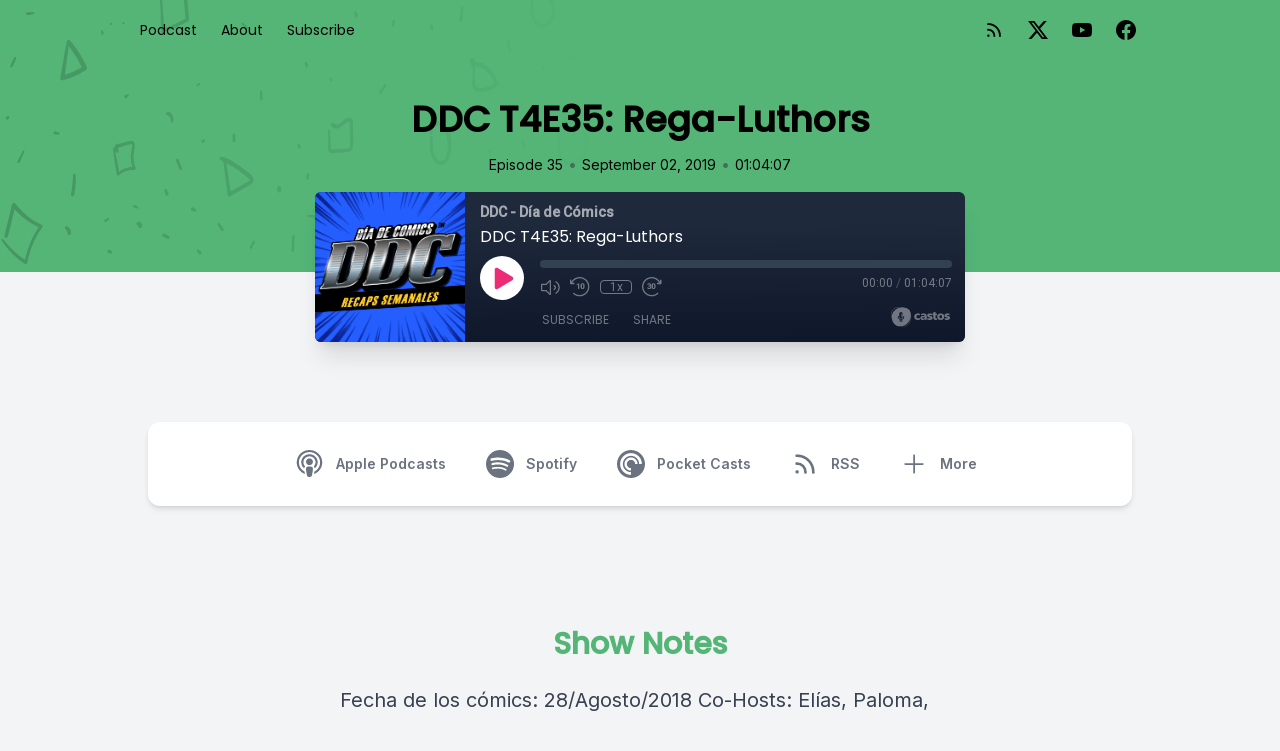

--- FILE ---
content_type: text/html; charset=UTF-8
request_url: https://diadecomics.castos.com/episodes/ddc-t4e35-rega-luthors-37ae60213a75f6
body_size: 32425
content:
<!DOCTYPE html>
<html lang="es">

<head>
    <meta charset="UTF-8" />
    <meta name="viewport" content="width=device-width, initial-scale=1.0" />
            <link href="https://diadecomics.castos.com/assets/player/styles.css?v1" rel="stylesheet">
    
    
                <link rel="preload" as="style" href="https://diadecomics.castos.com/build/assets/lagom-CK_KbuOW.css" /><link rel="stylesheet" href="https://diadecomics.castos.com/build/assets/lagom-CK_KbuOW.css" data-navigate-track="reload" />        

    
            <link type="application/rss+xml" rel="alternate" title="DDC - Día de Cómics"
            href="https://feeds.castos.com/05dm2" />
    
    <link rel="preconnect" href="https://fonts.gstatic.com" />
            <link href='https://fonts.googleapis.com/css2?family=Inter:wght@400;600&display=swap' rel='stylesheet'>
    
    
    <meta property="og:url" content="https://diadecomics.castos.com/episodes/ddc-t4e35-rega-luthors-37ae60213a75f6" />

            <title>DDC T4E35: Rega-Luthors</title>
        <meta name="description" content="Fecha de los cómics: 28/Agosto/2018 
 
Co-Hosts: Elías, Paloma, y Sergio 
_________________________________  
 
* Tag inicial 
* INTRO MUSICAL  
* Bienvenida al Podcast “Día de Cómics” / Introducciones  
* Preguntas, comentarios y anuncios 
* Alerta de Spoilers  
_________________________________ 
 
* Batman/Superman #1 
* Action Comics #1014 
* Superman #14 
* Justice League #30 
* The Terrifics #19 
* The Flash #77 
 
BREAK – Zedd – Done With Love 
 
* Detective Comics #1010 
* Batman Beyond #35 
* Batgirl #38 
* Justice League Dark #14 
* Red Hood: Outlaw #37 
________________________________ 
* Libro de la semana 
* Compren estos libros 
* Cómics de la próxima semana 
* Despedidas 
* OUTRO MUSICAL 
________________________________ 
Información de contacto: 
diadecomics@gmail.com  
@diadecomics  
https://www.facebook.com/diadecomics/  
https://diadecomics.podiant.co/">

        <meta property="og:title" content="DDC T4E35: Rega-Luthors" />
        <meta property="og:type" content="music.song" />
        <meta property="og:description" content="Fecha de los cómics: 28/Agosto/2018 
 
Co-Hosts: Elías, Paloma, y Sergio 
_________________________________  
 
* Tag inicial 
* INTRO MUSICAL  
* Bienvenida al Podcast “Día de Cómics” / Introducciones  
* Preguntas, comentarios y anuncios 
* Alerta de Spoilers  
_________________________________ 
 
* Batman/Superman #1 
* Action Comics #1014 
* Superman #14 
* Justice League #30 
* The Terrifics #19 
* The Flash #77 
 
BREAK – Zedd – Done With Love 
 
* Detective Comics #1010 
* Batman Beyond #35 
* Batgirl #38 
* Justice League Dark #14 
* Red Hood: Outlaw #37 
________________________________ 
* Libro de la semana 
* Compren estos libros 
* Cómics de la próxima semana 
* Despedidas 
* OUTRO MUSICAL 
________________________________ 
Información de contacto: 
diadecomics@gmail.com  
@diadecomics  
https://www.facebook.com/diadecomics/  
https://diadecomics.podiant.co/">

                    <meta property="og:image" content="https://episodes.castos.com/60d5658e0042b0-63863573/FNiYKTG7Mv1TOLXM7q48uVrOIBmN0maAHFT0qRVe.png" />
        
                    <link rel="alternate" type="application/json+oembed" title="DDC T4E35: Rega-Luthors"
                href="https://oembed.castos.com/oembed.json?url=https%3A%2F%2Fdiadecomics.castos.com%2Fepisodes%2Fddc-t4e35-rega-luthors-37ae60213a75f6" />
            <link rel="alternate" type="text/xml+oembed" title="DDC T4E35: Rega-Luthors"
                href="https://oembed.castos.com/oembed.xml?url=https%3A%2F%2Fdiadecomics.castos.com%2Fepisodes%2Fddc-t4e35-rega-luthors-37ae60213a75f6" />
            
    <meta name="twitter:site" content="diadecomics" />

    <meta name="twitter:title" content="DDC T4E35: Rega-Luthors" />
    <meta property="twitter:card" content="player">
    <meta property="twitter:player" content="https://60d5658e0042b0-63863573.castos.com/player/502774">
    <meta content="600" name="twitter:player:width">
    <meta content="150" name="twitter:player:height">

            <meta name="twitter:image" content="https://episodes.castos.com/60d5658e0042b0-63863573/FNiYKTG7Mv1TOLXM7q48uVrOIBmN0maAHFT0qRVe.png" />
    
    
            <link href="https://diadecomics.castos.com/assets/images/favicon.png" rel="shortcut icon" type="image/x-icon">
    
    <style>
        :root {
            /* TODO: Replace color from backend */
            --color-primary: 84, 181, 119;
            /* TODO: Determine accesible colour to go on top of the primary color */
            --color-a11y: 0, 0, 0;

            /* TODO: Font selected on backend */
            --font-headings: 'Poppins', sans-serif;
            --font-body: 'Inter', sans-serif;
        }
    </style>

    <!-- Set typography color based on theme for 'prose' -->
            <style>
            :root {
                --color-typography: 71, 85, 105;
            }
        </style>
    </head>

<body class="bg-gray-100" style="font-family: var(--font-body)">
    <svg class="hidden" aria-hidden="true" style="display:none">
    <defs>
        <g id="icon-facebook">
            <path
                d="M24 12.073c0-6.627-5.373-12-12-12s-12 5.373-12 12c0 5.99 4.388 10.954 10.125 11.854v-8.385H7.078v-3.47h3.047V9.43c0-3.007 1.792-4.669 4.533-4.669 1.312 0 2.686.235 2.686.235v2.953H15.83c-1.491 0-1.956.925-1.956 1.874v2.25h3.328l-.532 3.47h-2.796v8.385C19.612 23.027 24 18.062 24 12.073z" />
        </g>
        <g id="icon-amazon-music">
            <path
                d="M.045 18.02c.072-.116.187-.124.348-.022 3.636 2.11 7.594 3.166 11.87 3.166 2.852 0 5.668-.533 8.447-1.595l.315-.14c.138-.06.234-.1.293-.13.226-.088.39-.046.525.13.12.174.09.336-.12.48-.256.19-.6.41-1.006.654-1.244.743-2.64 1.316-4.185 1.726a17.617 17.617 0 01-10.951-.577 17.88 17.88 0 01-5.43-3.35c-.1-.074-.151-.15-.151-.22 0-.047.021-.09.051-.13zm6.565-6.218c0-1.005.247-1.863.743-2.577.495-.71 1.17-1.25 2.04-1.615.796-.335 1.756-.575 2.912-.72.39-.046 1.033-.103 1.92-.174v-.37c0-.93-.105-1.558-.3-1.875-.302-.43-.78-.65-1.44-.65h-.182c-.48.046-.896.196-1.246.46-.35.27-.575.63-.675 1.096-.06.3-.206.465-.435.51l-2.52-.315c-.248-.06-.372-.18-.372-.39 0-.046.007-.09.022-.15.247-1.29.855-2.25 1.82-2.88.976-.616 2.1-.975 3.39-1.05h.54c1.65 0 2.957.434 3.888 1.29.135.15.27.3.405.48.12.165.224.314.283.45.075.134.15.33.195.57.06.254.105.42.135.51.03.104.062.3.076.615.01.313.02.493.02.553v5.28c0 .376.06.72.165 1.036.105.313.21.54.315.674l.51.674c.09.136.136.256.136.36 0 .12-.06.226-.18.314-1.2 1.05-1.86 1.62-1.963 1.71-.165.135-.375.15-.63.045a6.062 6.062 0 01-.526-.496l-.31-.347a9.391 9.391 0 01-.317-.42l-.3-.435c-.81.886-1.603 1.44-2.4 1.665-.494.15-1.093.227-1.83.227-1.11 0-2.04-.343-2.76-1.034-.72-.69-1.08-1.665-1.08-2.94l-.05-.076zm3.753-.438c0 .566.14 1.02.425 1.364.285.34.675.512 1.155.512.045 0 .106-.007.195-.02.09-.016.134-.023.166-.023.614-.16 1.08-.553 1.424-1.178.165-.28.285-.58.36-.91.09-.32.12-.59.135-.8.015-.195.015-.54.015-1.005v-.54c-.84 0-1.484.06-1.92.18-1.275.36-1.92 1.17-1.92 2.43l-.035-.02zm9.162 7.027c.03-.06.075-.11.132-.17.362-.243.714-.41 1.05-.5a8.094 8.094 0 011.612-.24c.14-.012.28 0 .41.03.65.06 1.05.168 1.172.33.063.09.099.228.099.39v.15c0 .51-.149 1.11-.424 1.8-.278.69-.664 1.248-1.156 1.68-.073.06-.14.09-.197.09-.03 0-.06 0-.09-.012-.09-.044-.107-.12-.064-.24.54-1.26.806-2.143.806-2.64 0-.15-.03-.27-.087-.344-.145-.166-.55-.257-1.224-.257-.243 0-.533.016-.87.046-.363.045-.7.09-1 .135-.09 0-.148-.014-.18-.044-.03-.03-.036-.047-.02-.077 0-.017.006-.03.02-.063v-.06z" />
        </g>
        <g id="icon-youtube">
            <path
                d="M23.498 6.186a3.016 3.016 0 0 0-2.122-2.136C19.505 3.545 12 3.545 12 3.545s-7.505 0-9.377.505A3.017 3.017 0 0 0 .502 6.186C0 8.07 0 12 0 12s0 3.93.502 5.814a3.016 3.016 0 0 0 2.122 2.136c1.871.505 9.376.505 9.376.505s7.505 0 9.377-.505a3.015 3.015 0 0 0 2.122-2.136C24 15.93 24 12 24 12s0-3.93-.502-5.814zM9.545 15.568V8.432L15.818 12l-6.273 3.568z" />
        </g>
        <g id="icon-pocket-casts">
            <path
                d="M12,0C5.372,0,0,5.372,0,12c0,6.628,5.372,12,12,12c6.628,0,12-5.372,12-12 C24,5.372,18.628,0,12,0z M15.564,12c0-1.968-1.596-3.564-3.564-3.564c-1.968,0-3.564,1.595-3.564,3.564 c0,1.968,1.595,3.564,3.564,3.564V17.6c-3.093,0-5.6-2.507-5.6-5.6c0-3.093,2.507-5.6,5.6-5.6c3.093,0,5.6,2.507,5.6,5.6H15.564z M19,12c0-3.866-3.134-7-7-7c-3.866,0-7,3.134-7,7c0,3.866,3.134,7,7,7v2.333c-5.155,0-9.333-4.179-9.333-9.333 c0-5.155,4.179-9.333,9.333-9.333c5.155,0,9.333,4.179,9.333,9.333H19z" />
        </g>
        <g id="icon-google-podcasts">
            <path
                d="M1.503 9.678c-.83 0-1.5.67-1.5 1.5v1.63a1.5 1.5 0 103 0v-1.63c0-.83-.67-1.5-1.5-1.5zm20.994 0c-.83 0-1.5.67-1.5 1.5v1.63a1.5 1.5 0 103 0v-1.63c0-.83-.67-1.5-1.5-1.5zM6.68 14.587c-.83 0-1.5.67-1.5 1.5v1.63a1.5 1.5 0 103 0v-1.62c0-.83-.67-1.5-1.5-1.5zm0-9.817c-.83 0-1.5.67-1.5 1.5v5.357a1.5 1.5 0 003 0V6.258c0-.83-.67-1.5-1.5-1.5zm10.638 0c-.83 0-1.5.67-1.5 1.5v1.64a1.5 1.5 0 003 0V6.27c0-.83-.67-1.5-1.5-1.5zM12 0c-.83 0-1.5.67-1.5 1.5v1.63a1.5 1.5 0 103 0V1.5c0-.83-.67-1.499-1.5-1.499zm0 19.355c-.83 0-1.5.67-1.5 1.5v1.64a1.5 1.5 0 103 .01v-1.64c0-.82-.67-1.5-1.5-1.5zm5.319-8.457c-.83 0-1.5.68-1.5 1.5v5.328a1.5 1.5 0 003 0v-5.329c0-.83-.67-1.5-1.5-1.5zM12 6.128c-.83 0-1.5.68-1.5 1.5v8.728a1.5 1.5 0 003 0V7.638c0-.83-.67-1.5-1.5-1.5z" />
        </g>
        <g id="icon-google">
            <path
                d="M12.48 10.92v3.28h7.84c-.24 1.84-.853 3.187-1.787 4.133-1.147 1.147-2.933 2.4-6.053 2.4-4.827 0-8.6-3.893-8.6-8.72s3.773-8.72 8.6-8.72c2.6 0 4.507 1.027 5.907 2.347l2.307-2.307C18.747 1.44 16.133 0 12.48 0 5.867 0 .307 5.387.307 12s5.56 12 12.173 12c3.573 0 6.267-1.173 8.373-3.36 2.16-2.16 2.84-5.213 2.84-7.667 0-.76-.053-1.467-.173-2.053H12.48z" />
        </g>
        <g id="icon-apple-podcasts">
            <path
                d="M15.2411 24.8139C15.6579 23.3403 16.3353 19.7327 16.3353 18.0559C16.3353 16.2775 14.6679 15.8202 13.0005 15.8202C11.2811 15.8202 9.66583 16.2775 9.66583 18.0559C9.66583 19.7327 10.2911 23.3912 10.7079 24.8139C10.9685 25.7793 12.0106 25.9826 13.0005 25.9826C13.9384 25.9826 14.9805 25.7793 15.2411 24.8139ZM7.16479 11.7553C7.16479 8.65579 9.66583 6.16602 12.8442 6.11521C16.0747 6.01359 18.7842 8.60498 18.8363 11.7553C18.8363 13.178 18.3153 14.4991 17.3253 15.5662C17.2732 15.6678 17.221 15.8202 17.3253 15.9219C17.5858 16.3283 17.7942 16.7348 17.8984 17.243C17.9505 17.4462 18.211 17.5478 18.4195 17.3954C19.9305 15.9727 20.9205 13.991 20.9205 11.7553C20.8684 7.48713 17.2732 3.98113 12.8442 4.08275C8.51952 4.13356 5.08059 7.53794 5.08059 11.7553C5.08059 13.991 6.01848 15.9727 7.52953 17.3954C7.73795 17.5478 7.99847 17.4462 8.05058 17.243C8.15479 16.7348 8.36321 16.3283 8.62373 15.9219C8.72794 15.8202 8.67584 15.6678 8.62373 15.5662C7.63374 14.4991 7.16479 13.178 7.16479 11.7553ZM13.0005 0.0178194C6.2269 -0.0329922 0.755882 5.25142 0.703777 11.8569C0.651672 16.8365 3.72586 21.1554 8.10268 22.9847C8.3111 23.0863 8.57163 22.883 8.51952 22.6798C8.46742 22.1717 8.3111 21.4095 8.259 20.9522C8.259 20.8506 8.15479 20.749 8.10268 20.749C4.97638 19.0722 2.78798 15.8202 2.78798 11.9585C2.78798 6.47089 7.32111 1.99947 13.0005 1.99947C18.6279 1.99947 23.2131 6.47089 23.2131 11.9585C23.2131 15.7694 21.0247 19.0722 17.8463 20.749C17.7942 20.749 17.69 20.8506 17.69 20.9522C17.6379 21.4095 17.4816 22.1717 17.4295 22.6798C17.3774 22.883 17.6379 23.0863 17.8463 22.9847C22.2231 21.1554 25.2973 16.9381 25.2973 11.9585C25.2973 5.35304 19.7742 0.0178194 13.0005 0.0178194ZM13.0005 8.09686C11.1248 8.09686 9.66583 9.5704 9.66583 11.3488C9.66583 13.178 11.1248 14.6008 13.0005 14.6008C14.8242 14.6008 16.3353 13.178 16.3353 11.3488C16.3353 9.5704 14.8242 8.09686 13.0005 8.09686Z" />
        </g>
        <g id="icon-instagram">
            <path
                d="M12 0C8.74 0 8.333.015 7.053.072 5.775.132 4.905.333 4.14.63c-.789.306-1.459.717-2.126 1.384S.935 3.35.63 4.14C.333 4.905.131 5.775.072 7.053.012 8.333 0 8.74 0 12s.015 3.667.072 4.947c.06 1.277.261 2.148.558 2.913.306.788.717 1.459 1.384 2.126.667.666 1.336 1.079 2.126 1.384.766.296 1.636.499 2.913.558C8.333 23.988 8.74 24 12 24s3.667-.015 4.947-.072c1.277-.06 2.148-.262 2.913-.558.788-.306 1.459-.718 2.126-1.384.666-.667 1.079-1.335 1.384-2.126.296-.765.499-1.636.558-2.913.06-1.28.072-1.687.072-4.947s-.015-3.667-.072-4.947c-.06-1.277-.262-2.149-.558-2.913-.306-.789-.718-1.459-1.384-2.126C21.319 1.347 20.651.935 19.86.63c-.765-.297-1.636-.499-2.913-.558C15.667.012 15.26 0 12 0zm0 2.16c3.203 0 3.585.016 4.85.071 1.17.055 1.805.249 2.227.415.562.217.96.477 1.382.896.419.42.679.819.896 1.381.164.422.36 1.057.413 2.227.057 1.266.07 1.646.07 4.85s-.015 3.585-.074 4.85c-.061 1.17-.256 1.805-.421 2.227-.224.562-.479.96-.899 1.382-.419.419-.824.679-1.38.896-.42.164-1.065.36-2.235.413-1.274.057-1.649.07-4.859.07-3.211 0-3.586-.015-4.859-.074-1.171-.061-1.816-.256-2.236-.421-.569-.224-.96-.479-1.379-.899-.421-.419-.69-.824-.9-1.38-.165-.42-.359-1.065-.42-2.235-.045-1.26-.061-1.649-.061-4.844 0-3.196.016-3.586.061-4.861.061-1.17.255-1.814.42-2.234.21-.57.479-.96.9-1.381.419-.419.81-.689 1.379-.898.42-.166 1.051-.361 2.221-.421 1.275-.045 1.65-.06 4.859-.06l.045.03zm0 3.678c-3.405 0-6.162 2.76-6.162 6.162 0 3.405 2.76 6.162 6.162 6.162 3.405 0 6.162-2.76 6.162-6.162 0-3.405-2.76-6.162-6.162-6.162zM12 16c-2.21 0-4-1.79-4-4s1.79-4 4-4 4 1.79 4 4-1.79 4-4 4zm7.846-10.405c0 .795-.646 1.44-1.44 1.44-.795 0-1.44-.646-1.44-1.44 0-.794.646-1.439 1.44-1.439.793-.001 1.44.645 1.44 1.439z" />
        </g>
        <g id="icon-spotify">
            <path
                d="M12 0C5.4 0 0 5.4 0 12s5.4 12 12 12 12-5.4 12-12S18.66 0 12 0zm5.521 17.34c-.24.359-.66.48-1.021.24-2.82-1.74-6.36-2.101-10.561-1.141-.418.122-.779-.179-.899-.539-.12-.421.18-.78.54-.9 4.56-1.021 8.52-.6 11.64 1.32.42.18.479.659.301 1.02zm1.44-3.3c-.301.42-.841.6-1.262.3-3.239-1.98-8.159-2.58-11.939-1.38-.479.12-1.02-.12-1.14-.6-.12-.48.12-1.021.6-1.141C9.6 9.9 15 10.561 18.72 12.84c.361.181.54.78.241 1.2zm.12-3.36C15.24 8.4 8.82 8.16 5.16 9.301c-.6.179-1.2-.181-1.38-.721-.18-.601.18-1.2.72-1.381 4.26-1.26 11.28-1.02 15.721 1.621.539.3.719 1.02.419 1.56-.299.421-1.02.599-1.559.3z" />
        </g>
        <g id="icon-stitcher">
            <path
                d="M15.9414 0H20.3532V16.35H15.9414V0ZM5.64746 0.9H10.0592V16.2H5.64746V0.9ZM0.5 3.30007H4.91176V17.2501H0.5V3.30007ZM15.2057 2.25H10.7939V18H15.2057V2.25ZM25.4997 2.7H21.0879V15.15H25.4997V2.7Z" />
        </g>
        <g id="icon-castro">
            <path
                d="M12 0C5.372 0 0 5.373 0 12s5.372 12 12 12c6.627 0 12-5.373 12-12S18.627 0 12 0zm-.002 13.991a2.052 2.052 0 1 1 0-4.105 2.052 2.052 0 0 1 0 4.105zm4.995 4.853l-2.012-2.791a5.084 5.084 0 1 0-5.982.012l-2.014 2.793A8.526 8.526 0 0 1 11.979 3.42a8.526 8.526 0 0 1 8.526 8.526 8.511 8.511 0 0 1-3.512 6.898z" />
        </g>
        <g id="icon-twitter">
            <path
                d="M18.901 1.153h3.68l-8.04 9.19L24 22.846h-7.406l-5.8-7.584-6.638 7.584H.474l8.6-9.83L0 1.154h7.594l5.243 6.932ZM17.61 20.644h2.039L6.486 3.24H4.298Z" />
        </g>
        <g id="icon-linkedin">
            <path
                d="M20.447 20.452h-3.554v-5.569c0-1.328-.027-3.037-1.852-3.037-1.853 0-2.136 1.445-2.136 2.939v5.667H9.351V9h3.414v1.561h.046c.477-.9 1.637-1.85 3.37-1.85 3.601 0 4.267 2.37 4.267 5.455v6.286zM5.337 7.433c-1.144 0-2.063-.926-2.063-2.065 0-1.138.92-2.063 2.063-2.063 1.14 0 2.064.925 2.064 2.063 0 1.139-.925 2.065-2.064 2.065zm1.782 13.019H3.555V9h3.564v11.452zM22.225 0H1.771C.792 0 0 .774 0 1.729v20.542C0 23.227.792 24 1.771 24h20.451C23.2 24 24 23.227 24 22.271V1.729C24 .774 23.2 0 22.222 0h.003z" />
        </g>
        <g id="icon-goodpods">
            <path class="fill-current" fill-rule="evenodd" clip-rule="evenodd"
                d="M38.4526 31.7536C38.4024 31.7536 38.3513 31.7486 38.2993 31.7385C38.1099 31.7005 37.9247 31.6395 37.7624 31.5616C37.4788 31.4256 37.2077 31.2729 36.98 31.1414C36.5845 30.9141 36.2395 30.7461 35.8422 30.6667C35.6867 30.6356 35.4682 30.5723 35.3663 30.382C35.2642 30.1915 35.3311 29.9771 35.4009 29.8116C35.4196 29.7633 35.4462 29.7094 35.4782 29.6575C35.5976 29.4524 35.8699 29.3483 36.1089 29.4195L36.1502 29.4314C36.27 29.4658 36.4056 29.5049 36.5174 29.5932C36.7539 29.7805 37.0299 29.9079 37.3222 30.043C37.447 30.1006 37.5717 30.1583 37.6934 30.2206C37.9793 30.3656 38.2191 30.4085 38.4722 30.3599C38.674 30.3208 38.8084 30.3789 38.8853 30.4345C38.9624 30.4907 39.0595 30.6005 39.083 30.8048C39.0896 30.8633 39.0935 30.9219 39.0968 30.9732L39.1002 31.0222L39.0946 31.0932C39.0918 31.1306 39.0892 31.1633 39.0855 31.1967C39.0625 31.3809 38.9734 31.5359 38.8345 31.6359C38.7266 31.7135 38.5945 31.7536 38.4526 31.7536Z" />
            <path class="fill-current" fill-rule="evenodd" clip-rule="evenodd"
                d="M36.9093 25.1132C36.883 25.1132 36.8583 25.112 36.8354 25.1109C36.8176 25.1099 36.7997 25.1091 36.7821 25.1091C36.5153 25.1073 36.2842 24.9771 36.2189 24.7923C36.1774 24.6738 36.1891 24.5423 36.2515 24.4214C36.3255 24.2781 36.4597 24.1684 36.6202 24.1206C36.91 24.0356 37.2242 23.9628 37.5667 24.0007C37.7342 24.0204 37.9014 24.0348 38.069 24.0494C38.3447 24.0748 38.6302 24.0683 38.9682 24.028C39.2539 23.9941 39.3865 23.9363 39.4746 23.8071C39.5763 23.6621 39.827 23.6228 39.9638 23.6572C40.1141 23.6945 40.2632 23.8358 40.3031 23.979C40.3661 24.2 40.3567 24.5332 39.9539 24.8615C39.827 24.9616 39.6456 24.98 39.5484 24.9822C39.2914 24.9886 39.0337 24.9879 38.7763 24.987L38.5311 24.9866C38.3451 25.0028 38.1595 25.0043 37.98 25.0058C37.6578 25.0084 37.3534 25.0108 37.0616 25.0942C37.0083 25.1093 36.9567 25.1132 36.9093 25.1132Z" />
            <path class="fill-current" fill-rule="evenodd" clip-rule="evenodd"
                d="M35.9996 20.9317C35.8677 20.9317 35.7341 20.8827 35.6351 20.7966C35.5485 20.7213 35.4982 20.6245 35.4934 20.5238C35.4854 20.3736 35.4871 20.2135 35.5559 20.0715C35.6365 19.9011 35.7508 19.736 35.8856 19.5954C36.3902 19.0694 36.8148 18.4615 37.2257 17.8737L37.3839 17.6478C37.506 17.4756 37.6573 17.2621 37.9634 17.1975C38.0979 17.1678 38.3487 17.1622 38.4783 17.2717C38.5416 17.3251 38.5752 17.4011 38.5708 17.4805C38.564 17.6011 38.5467 17.7405 38.4705 17.8574C38.2311 18.2238 37.9688 18.61 37.6457 19.0733C37.327 19.5317 36.9983 19.9953 36.6685 20.4508C36.5808 20.5729 36.471 20.6938 36.3431 20.8093L36.3424 20.8098C36.2634 20.8806 36.168 20.9025 36.1109 20.9155L36.043 20.9299C36.0285 20.9311 36.0142 20.9317 35.9996 20.9317Z" />
            <path class="fill-current" fill-rule="evenodd" clip-rule="evenodd"
                d="M8.14625 31.0925C8.05697 31.0925 7.97242 31.0802 7.8956 31.055C7.72861 30.9951 7.6045 30.8732 7.54917 30.7183C7.50459 30.5941 7.51301 30.4667 7.57216 30.3695C7.62217 30.2867 7.6757 30.1985 7.76065 30.1328C7.88386 30.0387 8.02254 29.9329 8.1833 29.8627C8.84224 29.5747 9.48479 29.2145 10.1061 28.8662C10.3386 28.7359 10.5711 28.6056 10.805 28.4783L10.8064 28.4776C10.9504 28.4008 11.1172 28.3888 11.2615 28.3873C11.3851 28.3861 11.5013 28.4531 11.5789 28.5718C11.6461 28.6753 11.694 28.8379 11.6254 28.9844C11.497 29.2591 11.3008 29.4765 11.0418 29.6305C10.9105 29.7088 10.7802 29.7895 10.6499 29.8702C10.4436 29.9979 10.2302 30.13 10.0137 30.2521C9.78655 30.3796 9.55389 30.5013 9.32876 30.6191C9.13847 30.7185 8.94807 30.8181 8.75989 30.9218C8.55645 31.0338 8.34055 31.0925 8.14625 31.0925Z" />
            <path class="fill-current" fill-rule="evenodd" clip-rule="evenodd"
                d="M8.24856 24.8426C8.17475 24.8426 8.10136 24.8415 8.02875 24.8403L7.87733 24.8384C7.76435 24.8371 7.63904 24.8145 7.52395 24.7749C7.31016 24.7003 7.17772 24.5409 7.16908 24.3483C7.15905 24.132 7.29992 23.9405 7.51171 23.8829C7.75221 23.8198 8.00264 23.7734 8.2578 23.7446C8.39808 23.7288 8.53937 23.7218 8.67604 23.715C8.85789 23.7062 9.02981 23.6977 9.19469 23.6699C9.75701 23.5748 10.2286 23.7263 10.6545 23.9037C10.8597 23.9901 10.9706 24.166 10.9519 24.3745C10.9302 24.6023 10.7099 24.7898 10.4499 24.8034C10.4128 24.8057 10.3757 24.8055 10.317 24.8052L10.183 24.8003C9.70815 24.7036 9.1494 24.758 8.7158 24.8164C8.56026 24.8375 8.40341 24.8426 8.24856 24.8426Z" />
            <path class="fill-current" fill-rule="evenodd" clip-rule="evenodd"
                d="M10.7776 20.62C10.7726 20.62 10.7673 20.6199 10.7622 20.6197C10.6093 20.6136 10.4508 20.6072 10.3061 20.5363H10.306C10.0732 20.422 9.829 20.2932 9.6209 20.1248C8.88623 19.5341 8.30692 18.9088 7.85043 18.2137C7.53481 17.7343 7.36472 17.2295 7.34483 16.7132C7.33991 16.5382 7.50539 16.4254 7.6044 16.3735C7.74409 16.302 7.9407 16.3717 8.01813 16.4785C8.09675 16.5882 8.17639 16.7077 8.2298 16.8448C8.60606 17.7864 9.3644 18.4709 10.1087 19.0913C10.183 19.1533 10.2854 19.2007 10.3939 19.2508C10.4386 19.2715 10.483 19.2922 10.5265 19.314C10.5817 19.342 10.6381 19.367 10.6946 19.3922C10.8012 19.4398 10.9116 19.4888 11.0175 19.5555C11.2095 19.673 11.3228 19.8861 11.304 20.0969C11.2668 20.3921 11.0329 20.62 10.7776 20.62Z" />
            <path class="fill-current" fill-rule="evenodd" clip-rule="evenodd"
                d="M32.4462 26.2482C32.4 26.9485 32.1883 26.941 32.1805 27.5992C32.1729 28.2573 32.1734 28.5972 31.8914 28.7078C31.609 28.8184 30.761 29.0225 29.8952 29.0235C29.0293 29.0246 29.0272 29.0705 28.8317 28.8344C28.6363 28.5984 28.5667 27.7003 28.5352 26.7239C28.5037 25.7476 28.4719 24.9312 28.333 24.2684C28.1941 23.6056 28.3783 22.1653 28.5871 21.7103C28.7958 21.2552 28.7591 21.3105 28.9188 21.2402C28.9188 21.2402 29.5448 21.2741 29.8952 21.2402C30.2454 21.2065 31.0498 21.065 31.3632 21.256C31.6766 21.4469 31.8266 21.8189 32.0675 22.891C32.3087 23.9632 32.4925 25.5478 32.4462 26.2482ZM28.0971 16.5543C27.9686 15.9075 28.0342 16.2883 27.607 15.4532C27.1796 14.6182 26.9438 14.6525 26.1867 14.1545C25.4295 13.6563 23.824 13.1964 23.5789 13.1112C23.3337 13.0259 23.4117 13.0779 23.1438 13.0636C22.876 13.0494 22.4575 12.8647 21.1069 13.0636C19.7563 13.2624 18.6741 14.0582 17.8973 14.9774C17.1207 15.8967 16.6441 16.9325 16.2403 17.6774C15.8366 18.4225 15.9043 19.0578 15.8575 19.4857C15.8107 19.9136 15.7391 19.8548 15.5895 19.947C15.4398 20.0389 15.1054 19.947 15.1054 19.947C14.9463 19.9162 15.1518 19.516 15.184 19.1848C15.2163 18.8536 15.1192 18.4514 15.1054 18.1742C15.0913 17.8972 15.1693 17.8441 15.2556 17.6992C15.3419 17.5542 15.6568 16.9587 15.8168 16.6353C15.9767 16.312 16.3577 15.5107 16.5359 15.1922C16.714 14.8739 16.8696 14.3987 17.8489 13.5455C18.8281 12.6923 19.364 12.4915 19.8672 12.2839C20.3707 12.0763 21.4058 11.5125 21.6911 11.4165C21.9765 11.3204 22.0888 11.2922 22.5254 11.2534C22.9619 11.2148 24.1261 11.3982 24.4375 11.4303C24.7489 11.4625 24.7215 11.4779 25.0641 11.7561C25.4067 12.0345 25.8973 12.5477 26.3403 12.868C26.7831 13.1882 27.2719 13.5233 27.4448 13.6798C27.6179 13.8363 27.9724 14.1022 28.0113 14.3741C28.0501 14.6459 28.2553 14.7829 28.3985 14.9693C28.5416 15.1556 28.5668 15.3633 28.9144 16.6869C29.2621 18.0104 29.3485 18.016 29.4308 18.5321C29.5131 19.0483 29.4346 19.4042 29.2809 19.5983C29.1273 19.7923 29.0783 19.6965 28.9682 19.5933C28.8583 19.4902 28.793 18.8763 28.5657 18.1929C28.3385 17.5096 28.2257 17.2013 28.0971 16.5543ZM17.7261 23.3043C17.893 24.3735 18.1844 26.6732 17.9994 27.6374C17.8144 28.6016 17.5002 29.0783 17.1536 29.3072C16.8072 29.5361 16.0465 29.667 15.174 29.4006C14.3013 29.1342 13.9664 28.9271 13.6549 28.0077C13.3432 27.0884 13.5168 27.2403 13.4016 26.6269C13.2864 26.0137 13.1423 25.811 13.1687 25.3352C13.1952 24.8596 13.0957 23.3172 13.2025 22.8028C13.3094 22.2883 13.2771 21.7901 13.7523 21.7053C14.2276 21.6206 14.5116 21.8224 14.8242 21.7025C15.1368 21.5827 15.105 21.5325 15.4228 21.4792C15.7249 21.4285 16.3134 21.2552 16.6966 21.4307C17.0799 21.606 17.5593 22.2348 17.7261 23.3043ZM33.4638 24.2908C33.2548 23.6907 33.346 23.1493 33.1838 22.1779C33.0215 21.2065 32.6002 20.8748 32.6002 20.8748C32.6002 20.8748 32.4009 20.2764 31.6117 20.0533C30.8227 19.8305 31.0533 20.0069 30.9717 19.5546C30.8903 19.1022 30.875 19.0264 30.7726 18.5674C30.6699 18.1085 30.6421 17.8951 30.6192 17.4144C30.5963 16.9337 30.5956 16.392 30.3791 15.9632C30.1627 15.5347 29.7582 14.7288 29.3293 14.0123C28.9004 13.2958 28.6275 12.933 27.9563 12.3749C27.2853 11.8168 26.8728 11.2317 26.1929 10.8693C25.513 10.5071 25.5602 10.4032 24.881 10.2214C24.2018 10.0396 24.1083 10.1489 23.2214 10.0737C22.3346 9.99857 22.2479 9.93748 21.5727 10.0737C20.8976 10.2101 20.4587 10.607 19.6667 10.9728C18.8747 11.3386 18.5505 11.3275 18.0104 11.7917C17.4704 12.256 17.5893 12.3985 17.1355 12.7763C16.6817 13.1541 16.4112 13.3678 15.8012 14.4037C15.1912 15.4398 14.7476 16.4914 14.5284 16.9798C14.3092 17.4683 14.1101 17.615 14.0828 18.1625C14.0556 18.7101 14.1686 18.6245 14.0389 19.2533C13.9091 19.882 13.772 20.3952 13.772 20.3952C13.772 20.3952 12.9751 20.3799 12.5142 21.256C12.0533 22.132 12.092 22.4816 12.0298 22.9949C11.9675 23.5081 12.0927 24.8658 12.1869 25.7622C12.2811 26.6587 12.3413 27.9347 12.4977 28.3878C12.6539 28.8406 13.2197 30.1231 14.4484 30.5055C15.6771 30.8877 15.9542 30.9407 16.3172 30.8493C16.6804 30.7579 17.3239 30.5729 17.778 30.4197C18.232 30.2667 18.7728 29.7786 19.0244 28.6648C19.2761 27.5511 19.2919 26.9992 19.1914 25.4607C19.091 23.9222 19.1008 23.1113 18.6725 21.9458C18.2444 20.7803 17.6166 20.6118 17.3318 20.3499C17.0472 20.088 17.0244 20.167 17.0618 19.8105C17.0991 19.454 17.0157 18.6443 17.9187 17.228C18.8217 15.8118 19.756 14.9274 21.1069 14.5294C22.4576 14.1313 23.4601 14.4518 23.9594 14.6339C24.459 14.8161 24.6009 14.8816 25.0333 14.9633C25.4655 15.0449 25.7679 15.2993 26.0385 15.6214C26.3092 15.9436 26.8712 16.7437 27.1212 17.2964C27.371 17.849 27.2285 18.1102 27.5092 18.7211C27.7899 19.332 28.0654 19.5276 28.0068 19.947C27.9483 20.3662 27.8873 20.2453 27.7837 20.5434C27.6801 20.8417 27.2812 21.4049 27.2235 22.091C27.1657 22.7774 27.1133 23.3445 27.1255 24.1023C27.1376 24.8598 27.3042 25.1037 27.2938 25.9802C27.2835 26.8565 27.2104 28.316 27.4666 29.0235C27.7228 29.7313 27.8971 30.1967 28.2009 30.3187C28.5047 30.4405 28.4331 30.4543 28.6206 30.4397C28.6206 30.4397 28.832 30.3194 29.3852 30.3317C29.9382 30.3438 31.4491 30.4432 32.2599 29.9835C33.0705 29.5239 33.2175 29.2696 33.3952 27.7709C33.5731 26.2724 33.6727 24.8908 33.4638 24.2908Z" />
        </g>
        <g id="icon-mastodon">
            <path
                d="M23.268 5.313c-.35-2.578-2.617-4.61-5.304-5.004C17.51.242 15.792 0 11.813 0h-.03c-3.98 0-4.835.242-5.288.309C3.882.692 1.496 2.518.917 5.127.64 6.412.61 7.837.661 9.143c.074 1.874.088 3.745.26 5.611.118 1.24.325 2.47.62 3.68.55 2.237 2.777 4.098 4.96 4.857 2.336.792 4.849.923 7.256.38.265-.061.527-.132.786-.213.585-.184 1.27-.39 1.774-.753a.057.057 0 0 0 .023-.043v-1.809a.052.052 0 0 0-.02-.041.053.053 0 0 0-.046-.01 20.282 20.282 0 0 1-4.709.545c-2.73 0-3.463-1.284-3.674-1.818a5.593 5.593 0 0 1-.319-1.433.053.053 0 0 1 .066-.054c1.517.363 3.072.546 4.632.546.376 0 .75 0 1.125-.01 1.57-.044 3.224-.124 4.768-.422.038-.008.077-.015.11-.024 2.435-.464 4.753-1.92 4.989-5.604.008-.145.03-1.52.03-1.67.002-.512.167-3.63-.024-5.545zm-3.748 9.195h-2.561V8.29c0-1.309-.55-1.976-1.67-1.976-1.23 0-1.846.79-1.846 2.35v3.403h-2.546V8.663c0-1.56-.617-2.35-1.848-2.35-1.112 0-1.668.668-1.67 1.977v6.218H4.822V8.102c0-1.31.337-2.35 1.011-3.12.696-.77 1.608-1.164 2.74-1.164 1.311 0 2.302.5 2.962 1.498l.638 1.06.638-1.06c.66-.999 1.65-1.498 2.96-1.498 1.13 0 2.043.395 2.74 1.164.675.77 1.012 1.81 1.012 3.12z" />
        </g>
        <g id="icon-tiktok">
            <path
                d="M12.525.02c1.31-.02 2.61-.01 3.91-.02.08 1.53.63 3.09 1.75 4.17 1.12 1.11 2.7 1.62 4.24 1.79v4.03c-1.44-.05-2.89-.35-4.2-.97-.57-.26-1.1-.59-1.62-.93-.01 2.92.01 5.84-.02 8.75-.08 1.4-.54 2.79-1.35 3.94-1.31 1.92-3.58 3.17-5.91 3.21-1.43.08-2.86-.31-4.08-1.03-2.02-1.19-3.44-3.37-3.65-5.71-.02-.5-.03-1-.01-1.49.18-1.9 1.12-3.72 2.58-4.96 1.66-1.44 3.98-2.13 6.15-1.72.02 1.48-.04 2.96-.04 4.44-.99-.32-2.15-.23-3.02.37-.63.41-1.11 1.04-1.36 1.75-.21.51-.15 1.07-.14 1.61.24 1.64 1.82 3.02 3.5 2.87 1.12-.01 2.19-.66 2.77-1.61.19-.33.4-.67.41-1.06.1-1.79.06-3.57.07-5.36.01-4.03-.01-8.05.02-12.07z" />
        </g>
        <g id="icon-google-play">
            <path
                d="M22.018 13.298l-3.919 2.218-3.515-3.493 3.543-3.521 3.891 2.202a1.49 1.49 0 0 1 0 2.594zM1.337.924a1.486 1.486 0 0 0-.112.568v21.017c0 .217.045.419.124.6l11.155-11.087L1.337.924zm12.207 10.065l3.258-3.238L3.45.195a1.466 1.466 0 0 0-.946-.179l11.04 10.973zm0 2.067l-11 10.933c.298.036.612-.016.906-.183l13.324-7.54-3.23-3.21z" />
        </g>
        <g id="icon-apple-store">
            <path
                d="M8.8086 14.9194l6.1107-11.0368c.0837-.1513.1682-.302.2437-.4584.0685-.142.1267-.2854.1646-.4403.0803-.3259.0588-.6656-.066-.9767-.1238-.3095-.3417-.5678-.6201-.7355a1.4175 1.4175 0 0 0-.921-.1924c-.3207.043-.6135.1935-.8443.4288-.1094.1118-.1996.2361-.2832.369-.092.1463-.175.2979-.259.4492l-.3864.6979-.3865-.6979c-.0837-.1515-.1667-.303-.2587-.4492-.0837-.1329-.1739-.2572-.2835-.369-.2305-.2353-.5233-.3857-.844-.429a1.4181 1.4181 0 0 0-.921.1926c-.2784.1677-.4964.426-.6203.7355-.1246.311-.1461.6508-.066.9767.038.155.0962.2984.1648.4403.0753.1564.1598.307.2437.4584l1.248 2.2543-4.8625 8.7825H2.0295c-.1676 0-.3351-.0007-.5026.0092-.1522.009-.3004.0284-.448.0714-.3108.0906-.5822.2798-.7783.548-.195.2665-.3006.5929-.3006.9279 0 .3352.1057.6612.3006.9277.196.2683.4675.4575.7782.548.1477.043.296.0623.4481.0715.1675.01.335.009.5026.009h13.0974c.0171-.0357.059-.1294.1-.2697.415-1.4151-.6156-2.843-2.0347-2.843zM3.113 18.5418l-.7922 1.5008c-.0818.1553-.1644.31-.2384.4705-.067.1458-.124.293-.1611.452-.0785.3346-.0576.6834.0645 1.0029.1212.3175.3346.583.607.7549.2727.172.5891.2416.9013.1975.3139-.044.6005-.1986.8263-.4402.1072-.1148.1954-.2424.2772-.3787.0902-.1503.1714-.3059.2535-.4612L6 19.4636c-.0896-.149-.9473-1.4704-2.887-.9218m20.5861-3.0056a1.4707 1.4707 0 0 0-.779-.5407c-.1476-.0425-.2961-.0616-.4483-.0705-.1678-.0099-.3352-.0091-.503-.0091H18.648l-4.3891-7.817c-.6655.7005-.9632 1.485-1.0773 2.1976-.1655 1.0333.0367 2.0934.546 3.0004l5.2741 9.3933c.084.1494.167.299.2591.4435.0837.131.1739.2537.2836.364.231.2323.5238.3809.8449.4232.3192.0424.643-.0244.9217-.1899.2784-.1653.4968-.4204.621-.7257.1246-.3072.146-.6425.0658-.9641-.0381-.1529-.0962-.2945-.165-.4346-.0753-.1543-.1598-.303-.2438-.4524l-1.216-2.1662h1.596c.1677 0 .3351.0009.5029-.009.1522-.009.3007-.028.4483-.0705a1.4707 1.4707 0 0 0 .779-.5407A1.5386 1.5386 0 0 0 24 16.452a1.539 1.539 0 0 0-.3009-.9158Z" />
        </g>
        <g id="icon-wordpress">
            <path
                d="M21.469 6.825c.84 1.537 1.318 3.3 1.318 5.175 0 3.979-2.156 7.456-5.363 9.325l3.295-9.527c.615-1.54.82-2.771.82-3.864 0-.405-.026-.78-.07-1.11m-7.981.105c.647-.03 1.232-.105 1.232-.105.582-.075.514-.93-.067-.899 0 0-1.755.135-2.88.135-1.064 0-2.85-.15-2.85-.15-.585-.03-.661.855-.075.885 0 0 .54.061 1.125.09l1.68 4.605-2.37 7.08L5.354 6.9c.649-.03 1.234-.1 1.234-.1.585-.075.516-.93-.065-.896 0 0-1.746.138-2.874.138-.2 0-.438-.008-.69-.015C4.911 3.15 8.235 1.215 12 1.215c2.809 0 5.365 1.072 7.286 2.833-.046-.003-.091-.009-.141-.009-1.06 0-1.812.923-1.812 1.914 0 .89.513 1.643 1.06 2.531.411.72.89 1.643.89 2.977 0 .915-.354 1.994-.821 3.479l-1.075 3.585-3.9-11.61.001.014zM12 22.784c-1.059 0-2.081-.153-3.048-.437l3.237-9.406 3.315 9.087c.024.053.05.101.078.149-1.12.393-2.325.609-3.582.609M1.211 12c0-1.564.336-3.05.935-4.39L7.29 21.709C3.694 19.96 1.212 16.271 1.211 12M12 0C5.385 0 0 5.385 0 12s5.385 12 12 12 12-5.385 12-12S18.615 0 12 0" />
        </g>
        <g id="icon-stripe">
            <path fill-rule="evenodd" clip-rule="evenodd"
                d="M46 12.232C46 9.47062 44.6222 7.29175 41.9889 7.29175C39.3444 7.29175 37.7444 9.47062 37.7444 12.2104C37.7444 15.4571 39.6333 17.0967 42.3444 17.0967C43.6667 17.0967 44.6667 16.8055 45.4222 16.3956V14.2383C44.6667 14.605 43.8 14.8315 42.7 14.8315C41.6222 14.8315 40.6667 14.4648 40.5444 13.192H45.9778C45.9778 13.0517 46 12.4908 46 12.232ZM40.5111 11.2073C40.5111 9.98838 41.2778 9.48141 41.9778 9.48141C42.6556 9.48141 43.3778 9.98838 43.3778 11.2073H40.5111Z"
                fill="currentColor" />
            <path fill-rule="evenodd" clip-rule="evenodd"
                d="M33.4556 7.29175C32.3667 7.29175 31.6667 7.78793 31.2778 8.1331L31.1333 7.46433H28.6889V20.0414L31.4667 19.4697L31.4778 16.4171C31.8778 16.6976 32.4667 17.0967 33.4445 17.0967C35.4333 17.0967 37.2445 15.5434 37.2445 12.1241C37.2333 8.99602 35.4 7.29175 33.4556 7.29175ZM32.7889 14.7237C32.1333 14.7237 31.7445 14.4971 31.4778 14.2167L31.4667 10.2149C31.7556 9.90208 32.1556 9.68636 32.7889 9.68636C33.8 9.68636 34.5 10.7866 34.5 12.1996C34.5 13.645 33.8111 14.7237 32.7889 14.7237Z"
                fill="currentColor" />
            <path fill-rule="evenodd" clip-rule="evenodd"
                d="M24.8666 6.65531L27.6555 6.07284V3.88318L24.8666 4.45486V6.65531Z" fill="currentColor" />
            <path d="M27.6555 7.4751H24.8666V16.9133H27.6555V7.4751Z" fill="white" />
            <path fill-rule="evenodd" clip-rule="evenodd"
                d="M21.8778 8.27334L21.7 7.47514H19.3V16.9133H22.0778V10.5169C22.7333 9.68638 23.8444 9.83739 24.1889 9.95604V7.47514C23.8333 7.3457 22.5333 7.1084 21.8778 8.27334Z"
                fill="currentColor" />
            <path fill-rule="evenodd" clip-rule="evenodd"
                d="M16.3222 5.1344L13.6111 5.6953L13.6 14.3353C13.6 15.9317 14.8333 17.1074 16.4778 17.1074C17.3889 17.1074 18.0555 16.9456 18.4222 16.7515V14.5618C18.0666 14.702 16.3111 15.1982 16.3111 13.6018V9.7726H18.4222V7.47507H16.3111L16.3222 5.1344Z"
                fill="white" />
            <path fill-rule="evenodd" clip-rule="evenodd"
                d="M8.81111 10.2149C8.81111 9.79422 9.16667 9.63242 9.75556 9.63242C10.6 9.63242 11.6667 9.88051 12.5111 10.3228V7.78793C11.5889 7.43197 10.6778 7.29175 9.75556 7.29175C7.5 7.29175 6 8.43512 6 10.3443C6 13.3214 10.2222 12.8468 10.2222 14.1304C10.2222 14.6266 9.77778 14.7884 9.15556 14.7884C8.23333 14.7884 7.05556 14.4216 6.12222 13.9255V16.4926C7.15556 16.9241 8.2 17.1075 9.15556 17.1075C11.4667 17.1075 13.0556 15.9965 13.0556 14.0657C13.0444 10.8513 8.81111 11.423 8.81111 10.2149Z"
                fill="currentColor" />
        </g>
        <g id="icon-overcast">
            <path
                d="M12 24C5.389 24.018.017 18.671 0 12.061V12C0 5.35 5.351 0 12 0s12 5.35 12 12c0 6.649-5.351 12-12 12zm0-4.751l.9-.899-.9-3.45-.9 3.45.9.899zm-1.15-.05L10.4 20.9l1.05-1.052-.6-.649zm2.3 0l-.6.601 1.05 1.051-.45-1.652zm.85 3.102L12 20.3l-2 2.001c.65.1 1.3.199 2 .199s1.35-.05 2-.199zM12 1.5C6.201 1.5 1.5 6.201 1.5 12c-.008 4.468 2.825 8.446 7.051 9.899l2.25-8.35c-.511-.372-.809-.968-.801-1.6 0-1.101.9-2.001 2-2.001s2 .9 2 2.001c0 .649-.301 1.2-.801 1.6l2.25 8.35c4.227-1.453 7.06-5.432 7.051-9.899 0-5.799-4.701-10.5-10.5-10.5zm6.85 15.7c-.255.319-.714.385-1.049.15-.313-.207-.4-.628-.194-.941.014-.021.028-.04.044-.06 0 0 1.35-1.799 1.35-4.35s-1.35-4.35-1.35-4.35c-.239-.289-.198-.719.091-.957.02-.016.039-.031.06-.044.335-.235.794-.169 1.049.15.1.101 1.65 2.15 1.65 5.2S18.949 17.1 18.85 17.2zm-3.651-1.95c-.3-.3-.249-.85.051-1.15 0 0 .75-.799.75-2.1s-.75-2.051-.75-2.1c-.3-.301-.3-.801-.051-1.15.232-.303.666-.357.969-.125.029.022.056.047.082.074C16.301 8.75 17.5 10 17.5 12s-1.199 3.25-1.25 3.301c-.301.299-.75.25-1.051-.051zm-6.398 0c-.301.301-.75.35-1.051.051C7.699 15.199 6.5 14 6.5 12s1.199-3.199 1.25-3.301c.301-.299.801-.299 1.051.051.3.3.249.85-.051 1.15 0 .049-.75.799-.75 2.1s.75 2.1.75 2.1c.3.3.351.799.051 1.15zm-2.602 2.101c-.335.234-.794.169-1.05-.15C5.051 17.1 3.5 15.05 3.5 12s1.551-5.1 1.649-5.2c.256-.319.715-.386 1.05-.15.313.206.4.628.194.941-.013.02-.028.04-.043.059C6.35 7.65 5 9.449 5 12s1.35 4.35 1.35 4.35c.25.3.15.75-.151 1.001z" />
        </g>
        <g id="icon-twitch">
            <path
                d="M11.571 4.714h1.715v5.143H11.57zm4.715 0H18v5.143h-1.714zM6 0L1.714 4.286v15.428h5.143V24l4.286-4.286h3.428L22.286 12V0zm14.571 11.143l-3.428 3.428h-3.429l-3 3v-3H6.857V1.714h13.714Z" />
        </g>
        <g id="icon-heart-radio">
            <path
                d="M18.7226 0.843018C16.3695 0.843018 14.2423 2.20792 13.0187 4.23459C11.795 2.2286 9.68662 0.843018 7.31467 0.843018C3.54966 0.843018 0.5 4.19324 0.5 8.32929C0.5 10.9557 2.00601 12.8376 3.58731 14.5954L9.76192 21.0063C10.0819 21.3372 10.609 21.089 10.609 20.5927V15.5881C10.609 14.1404 11.6821 12.9617 12.9998 12.9617C14.3176 12.9617 15.3906 14.1404 15.3906 15.5881V20.5927C15.3906 21.089 15.9177 21.3372 16.2377 21.0063L22.4123 14.5954C23.9937 12.8376 25.4997 10.9557 25.4997 8.32929C25.5373 4.19324 22.4876 0.843018 18.7226 0.843018ZM6.82521 14.0991C6.73109 14.2232 6.59932 14.2645 6.46754 14.2645C6.35459 14.2645 6.24164 14.2232 6.14751 14.1404C4.11441 12.1551 3.07903 10.0871 3.07903 7.99841V7.97771C3.07903 6.17853 4.07676 4.13119 5.41334 3.20057C5.63924 3.05581 5.92161 3.11786 6.07221 3.36603C6.20399 3.61419 6.14752 3.92439 5.92161 4.08983C4.86741 4.81364 4.03911 6.53009 4.03911 7.97771V7.99841C4.03911 9.77691 4.96154 11.5968 6.78757 13.3753C6.99464 13.5614 7.01346 13.8923 6.82521 14.0991ZM9.87487 12.1758C9.78075 12.3413 9.63015 12.4447 9.46072 12.4447C9.38542 12.4447 9.31012 12.424 9.23482 12.3826C7.86059 11.5347 6.91934 9.85963 6.91934 8.22589V8.20521C6.91934 6.65419 7.70999 5.22725 8.95245 4.50344C9.17835 4.37936 9.46072 4.46207 9.5925 4.73092C9.70545 4.97908 9.63015 5.28929 9.38542 5.43405C8.44417 5.97174 7.84177 7.04711 7.84177 8.22589C7.84177 9.50807 8.57594 10.8109 9.6678 11.4727C9.91252 11.6174 10.0066 11.9277 9.87487 12.1758ZM13.0187 10.8523C11.8891 10.8523 10.9667 9.83893 10.9667 8.59812C10.9667 7.3573 11.8891 6.34399 13.0187 6.34399C14.1482 6.34399 15.0706 7.3573 15.0706 8.59812C15.0706 9.83893 14.1482 10.8523 13.0187 10.8523ZM16.8025 12.3826C16.7272 12.424 16.6519 12.4447 16.5766 12.4447C16.4072 12.4447 16.2566 12.3413 16.1624 12.1758C16.0307 11.9277 16.1248 11.6174 16.3507 11.4727C17.4425 10.7902 18.1767 9.48738 18.1767 8.22589C18.1767 7.04711 17.5931 5.99242 16.6331 5.43405C16.4072 5.30997 16.313 4.97908 16.426 4.73092C16.5389 4.48275 16.8401 4.37936 17.066 4.50344C18.3273 5.22725 19.0991 6.65419 19.0991 8.20521V8.22589C19.118 9.85963 18.1955 11.5347 16.8025 12.3826ZM22.9394 7.99841C22.9394 10.0871 21.9041 12.1551 19.871 14.1404C19.7768 14.2232 19.6639 14.2645 19.5509 14.2645C19.4192 14.2645 19.2874 14.2025 19.1933 14.0991C19.0238 13.8923 19.0427 13.5614 19.2309 13.3753C21.0569 11.5968 21.9794 9.79759 21.9794 7.99841V7.97771C21.9794 6.53009 21.1511 4.81364 20.0969 4.08983C19.871 3.94507 19.8145 3.61419 19.9463 3.36603C20.078 3.11786 20.3792 3.05581 20.6051 3.20057C21.9229 4.11051 22.9394 6.15785 22.9394 7.97771V7.99841Z" />
        </g>
        <g id="icon-pandora">
            <path
                d="M10.0008 0.5C7.7028 0.5 5.59356 1.26369 3.94157 2.53745V1.06302H0.406006V23.5H2.17305C3.14949 23.5 3.94157 22.753 3.94157 21.8305V16.5905C5.59356 17.8643 7.7028 18.628 10.0008 18.628C15.299 18.628 19.5942 14.5698 19.5942 9.56398C19.5942 4.55817 15.299 0.5 10.0008 0.5ZM9.78697 15.2039C6.49478 15.2039 3.81767 12.6731 3.81767 9.56398C3.81767 6.45486 6.49478 3.92408 9.78697 3.92408C13.0792 3.92408 15.7563 6.45486 15.7563 9.56398C15.7563 12.6731 13.0792 15.2039 9.78697 15.2039Z" />
        </g>
        <g id="icon-downcast">
            <path fill-rule="evenodd" clip-rule="evenodd"
                d="M24 12C24 18.6274 18.6274 24 12 24C5.37258 24 0 18.6274 0 12C0 5.37258 5.37258 0 12 0C18.6274 0 24 5.37258 24 12ZM19.4448 15.0125C19.7142 14.0084 19.8856 13.0043 19.8856 12.1962C19.8856 11.2656 19.8366 10.5798 19.7142 9.89413C19.3468 8.08188 18.6121 6.41658 17.4366 4.94719C17.1917 4.65331 16.9468 4.38392 16.7019 4.13902C16.555 4.01657 16.4325 4.01657 16.2856 4.13902C16.0226 4.37275 15.7771 4.61518 15.5439 4.84554C15.386 5.00138 15.2338 5.1517 15.0856 5.29004C15.0366 5.33902 15.0121 5.388 14.9876 5.43698C14.9631 5.51045 15.0121 5.58392 15.0611 5.65739C15.1346 5.75535 15.2325 5.85331 15.3305 5.95127C16.2121 6.93086 16.8489 8.05739 17.2407 9.30637C17.6325 10.5309 17.7305 11.8043 17.5346 13.0778C17.4611 13.788 17.2652 14.4737 17.0203 15.1594C16.7999 15.7472 16.5305 16.3105 16.1876 16.8492C15.8448 17.388 15.4529 17.8778 15.0121 18.3186C14.8652 18.4411 14.8652 18.588 15.0121 18.7105C15.1345 18.8084 15.257 18.9308 15.3794 19.0533L15.3794 19.0533L15.3795 19.0533C15.6733 19.3227 15.9427 19.5921 16.2121 19.8615C16.3346 19.9839 16.457 19.9839 16.5795 19.886L16.7264 19.739C17.5101 18.9309 18.1713 18.0247 18.6611 17.0207C18.9795 16.3594 19.2489 15.7227 19.4448 15.0125ZM15.1837 11.9997C15.1837 13.1017 14.9143 14.1792 14.4246 15.2078C14.1062 15.8935 13.6654 16.5303 13.1266 17.069L13.0776 17.118C12.9552 17.2405 12.8327 17.2405 12.7103 17.118C12.2939 16.7262 11.9021 16.3344 11.4858 15.918C11.3878 15.8201 11.3633 15.6976 11.4613 15.5752L11.9021 15.0609C12.4409 14.3017 12.7592 13.469 12.8817 12.5629C12.9797 11.8527 12.9307 11.167 12.7103 10.4813C12.4899 9.69761 12.0735 9.0119 11.5103 8.39966C11.3633 8.25272 11.3878 8.13027 11.5103 7.98333C11.7062 7.79966 11.9021 7.60986 12.098 7.42007L12.0981 7.42002C12.294 7.23024 12.4899 7.04046 12.6858 6.8568C12.7103 6.83231 12.7348 6.80782 12.7592 6.80782C12.8817 6.73435 12.9797 6.73435 13.0776 6.83231C13.2735 7.00374 13.445 7.22415 13.5919 7.42006C14.2531 8.25272 14.6694 9.20782 14.9388 10.2119C15.1103 10.7997 15.1837 11.3874 15.1837 11.9997ZM10.0407 10.5056C10.2122 10.8974 10.2856 11.3138 10.3101 11.7301C10.3591 12.3668 10.2856 13.0036 10.0407 13.6158C9.6489 14.6444 8.86522 15.2811 7.76318 15.526C7.42033 15.5995 7.07747 15.6729 6.68563 15.6729H4.57951C4.45706 15.6729 4.40808 15.624 4.40808 15.526V12.0485V8.69336C4.40808 8.52193 4.45706 8.47295 4.604 8.47295H6.90604C7.51828 8.47295 8.13053 8.5954 8.66931 8.91377C9.30604 9.28111 9.77135 9.81989 10.0407 10.5056ZM5.804 9.96683V12.024V13.8852C5.804 14.0321 5.87747 14.0811 6.0489 14.0811H6.7591C7.004 14.0811 7.2489 14.0321 7.49379 13.9342C7.91012 13.7627 8.17951 13.4444 8.35094 13.0281C8.57135 12.4403 8.57135 11.7301 8.39992 11.1178C8.17951 10.3832 7.64073 9.7954 6.85706 9.7954H6.02441C5.87747 9.7954 5.804 9.81989 5.804 9.96683Z" />
        </g>
        <g id="icon-radio-public">
            <path fill="currentColor" fill-rule="evenodd" clip-rule="evenodd"
                d="M25.5 22.6666C13 22.1057 12.6284 24.8162 0.5 22.6666V1.11151C12.6284 3.26114 13.3716 -1.03812 25.5 1.11151V22.6666ZM12.0838 10.374C12.2953 10.3799 12.5073 10.3844 12.7193 10.3885C13.379 10.4003 13.623 10.1712 13.623 9.36943V7.05494C13.623 6.32087 13.4765 6.09269 12.8168 6.08178C12.5723 6.07724 12.3278 6.07179 12.0833 6.06497L12.0838 10.374ZM12.0838 20.4819C11.0001 20.4523 9.91645 20.4001 8.83325 20.3196V3.26685C10.5442 3.39412 12.2546 3.4514 13.9655 3.45776C15.9446 3.4614 16.9464 4.42637 16.9468 6.2636V8.9908C16.9468 10.4126 16.1159 11.0535 15.5052 11.3126C16.0194 11.4898 16.8978 12.0416 16.8983 13.3016V19.0996C16.8978 19.8333 17.0448 20.1496 17.1666 20.3528V20.4673C16.0834 20.4992 15.0002 20.5151 13.9165 20.5101C13.7453 20.326 13.6225 19.9583 13.623 19.2019V14.2289C13.623 13.4257 13.4275 13.2202 12.7678 13.2089C12.5398 13.2043 12.3118 13.1998 12.0838 13.1934V20.4819Z" />
        </g>
        <g id="icon-deezer">
            <g>
                <path
                    d="M22.7,115.7c4.4,0,8-14.5,8-32.4c0-17.9-3.6-32.4-8-32.4c-4.4,0-8,14.5-8,32.4C14.7,101.2,18.3,115.7,22.7,115.7z" />
                <path d="M257.6,18c-4.2,0-7.9,9.3-10.5,24.2C242.9,16.7,236.2,0,228.6,0c-9,0-16.9,23.5-20.6,57.7c-3.6-24.9-9.1-40.8-15.3-40.8
                    c-8.6,0-16,31.2-18.7,74.7c-5.1-22.3-12.5-36.3-20.7-36.3c-8.2,0-15.6,14-20.7,36.3C129.8,48.2,122.5,17,113.8,17
                    c-6.2,0-11.7,15.9-15.3,40.8C94.8,23.5,87,0,77.9,0c-7.6,0-14.4,16.7-18.5,42.3C56.9,27.4,53.1,18,48.9,18
                    c-7.8,0-14.1,32.4-14.1,72.4c0,40,6.3,72.4,14.1,72.4c3.2,0,6.2-5.5,8.5-14.7c3.7,33.8,11.5,57,20.5,57c7,0,13.2-13.9,17.4-35.9
                    c2.9,41.8,10.1,71.5,18.5,71.5c5.3,0,10.1-11.8,13.7-30.9c4.3,39.5,14.2,67.2,25.8,67.2s21.5-27.7,25.8-67.2
                    c3.6,19.1,8.4,30.9,13.7,30.9c8.4,0,15.6-29.7,18.5-71.5c4.2,22,10.4,35.9,17.4,35.9c9,0,16.8-23.2,20.5-57
                    c2.4,9.2,5.3,14.7,8.5,14.7c7.8,0,14.1-32.4,14.1-72.4C271.7,50.5,265.4,18,257.6,18L257.6,18z" />
                <path
                    d="M283.8,115.7c4.4,0,8-14.5,8-32.4c0-17.9-3.6-32.4-8-32.4s-8,14.5-8,32.4C275.8,101.2,279.4,115.7,283.8,115.7z" />
            </g>
        </g>
        <g id="icon-podcast-addict">
            <path
                d="M25.4915 12.7158C25.3388 5.94622 19.8078 0.5 12.9958 0.5C6.09043 0.5 0.5 6.09891 0.5 12.9958C0.5 17.7718 3.18069 21.9286 7.12538 24.0324V20.2404V13.0806C7.12538 13.0297 7.12538 12.9873 7.12538 12.9364C7.12538 10.0436 9.20377 7.63437 11.9438 7.10841V9.1868C10.3235 9.66186 9.14438 11.1634 9.14438 12.9364C9.14438 12.9449 9.14438 12.9618 9.14438 12.9703V12.9873C9.16983 15.125 10.9174 16.8471 13.0551 16.8471C14.8281 16.8471 16.3212 15.668 16.8047 14.0562H18.8831C18.3571 16.7962 15.9479 18.8661 13.0551 18.8661C11.5536 18.8661 10.1878 18.3062 9.14438 17.3901V24.8892C10.3575 25.2794 11.6554 25.5 13.0042 25.5C15.6001 25.5 18.0093 24.7111 20.0114 23.3538V25.5H25.5L25.4915 12.7158ZM13.0467 15.2184C11.7827 15.2184 10.7647 14.2004 10.7647 12.9364C10.7647 11.6724 11.7827 10.6544 13.0467 10.6544C14.3107 10.6544 15.3286 11.6724 15.3286 12.9364C15.3286 14.2004 14.3107 15.2184 13.0467 15.2184ZM18.9849 12.9533H16.9659C16.9659 12.9449 16.9659 12.9449 16.9659 12.9364C16.9659 10.7732 15.2184 9.02562 13.0551 9.02562H13.0467V7.00662H13.0551C16.3297 7.00662 18.9849 9.66186 18.9849 12.9364C18.9849 12.9449 18.9849 12.9449 18.9849 12.9533ZM22.463 12.9533H20.461C20.461 12.9449 20.461 12.9449 20.461 12.9364C20.461 8.84747 17.144 5.53054 13.0551 5.53054H13.0467V3.5285H13.0551C18.2553 3.5285 22.463 7.74465 22.463 12.9364C22.463 12.9449 22.463 12.9449 22.463 12.9533Z" />
        </g>
        <g id="icon-player-fm">
            <path fill-rule="evenodd" clip-rule="evenodd"
                d="M25.5 13C25.5 19.9036 19.9036 25.5 13 25.5C6.09644 25.5 0.5 19.9036 0.5 13C0.5 6.09644 6.09644 0.5 13 0.5C19.9036 0.5 25.5 6.09644 25.5 13ZM12.7513 5.59706C12.878 6.24121 12.4585 6.86611 11.8144 6.99282C8.99917 7.5466 6.8774 10.0276 6.8774 12.9999C6.8774 16.3804 9.62055 19.1226 13.0067 19.1226C15.8439 19.1226 18.2327 17.196 18.93 14.5805C19.0991 13.9462 19.7505 13.569 20.3848 13.7382C21.0191 13.9073 21.3963 14.5586 21.2271 15.1929C20.259 18.8243 16.9466 21.4999 13.0067 21.4999C8.30959 21.4999 4.50004 17.6954 4.50004 12.9999C4.50004 8.86837 7.44852 5.42871 11.3555 4.66016C11.9997 4.53345 12.6246 4.95292 12.7513 5.59706ZM15.7657 2.8504C15.5007 2.75577 15.2092 2.89385 15.1146 3.15881C15.02 3.42377 15.1581 3.71528 15.423 3.80991C18.608 4.94739 21.0618 6.96779 22.1836 10.5576C22.2675 10.8261 22.5532 10.9758 22.8218 10.8919C23.0903 10.8079 23.24 10.5222 23.1561 10.2537C21.9194 6.29629 19.1845 4.07141 15.7657 2.8504ZM14.6669 5.69679C14.7927 5.44514 15.0987 5.34314 15.3504 5.46897C16.5354 6.06148 17.5347 6.61869 18.3873 7.40813C19.2481 8.20513 19.9344 9.21444 20.5456 10.6815C20.6538 10.9412 20.531 11.2395 20.2713 11.3477C20.0116 11.4559 19.7134 11.3331 19.6051 11.0734C19.0372 9.71026 18.4263 8.83278 17.6951 8.15573C16.9557 7.47111 16.0682 6.967 14.8947 6.38027C14.6431 6.25444 14.5411 5.94844 14.6669 5.69679ZM14.8403 8.28177C14.5791 8.17728 14.2826 8.30434 14.1781 8.56557C14.0736 8.8268 14.2007 9.12328 14.4619 9.22777C14.9983 9.44234 15.4086 9.70208 15.765 10.0584C16.1256 10.419 16.4503 10.898 16.7898 11.5769C16.9156 11.8286 17.2216 11.9306 17.4733 11.8048C17.7249 11.6789 17.8269 11.3729 17.7011 11.1213C17.333 10.3852 16.9502 9.80276 16.4854 9.33794C16.0162 8.86878 15.4831 8.5389 14.8403 8.28177Z" />
        </g>
        <g id="icon-podchaser">
            <path fill-rule="evenodd" clip-rule="evenodd"
                d="M25.5 13C25.5 19.9036 19.9036 25.5 13 25.5C6.09644 25.5 0.5 19.9036 0.5 13C0.5 6.09644 6.09644 0.5 13 0.5C19.9036 0.5 25.5 6.09644 25.5 13ZM23.7502 12.999C23.7502 18.9361 18.9372 23.749 13.0002 23.749C11.7748 23.749 10.5973 23.544 9.50007 23.1664V20.4439C10.5572 20.959 11.7448 21.248 12.9998 21.248C17.4181 21.248 20.9998 17.6663 20.9998 13.248C20.9998 8.82977 17.4181 5.24805 12.9998 5.24805C8.58154 5.24805 4.99982 8.82977 4.99982 13.248C4.99982 13.2695 4.9999 13.291 5.00007 13.3125V20.1797C3.29035 18.2762 2.25018 15.7591 2.25018 12.999C2.25018 7.06196 7.06312 2.24902 13.0002 2.24902C18.9372 2.24902 23.7502 7.06196 23.7502 12.999Z" />
        </g>
        <g id="icon-samsung-podcasts">
            <path
                d="M0.899902 10.2507L3.3999 9.05074C3.8999 10.1507 5.0999 10.8507 6.2999 10.7507C7.5999 10.7507 8.2999 10.0507 8.2999 9.35067C8.2999 8.45066 6.99991 8.25076 5.49991 7.95076C3.39991 7.55076 1.2999 6.85067 1.2999 4.35066C1.2999 2.45066 3.09991 0.650689 5.99991 0.750689C7.99991 0.650689 9.7999 1.55069 10.8999 3.25069L8.59991 4.45076C8.09991 3.55076 7.09991 3.05074 6.09991 3.05074C4.79991 3.05074 4.19992 3.65066 4.19992 4.35066C4.19992 5.15066 5.1999 5.35069 6.8999 5.75069C8.8999 6.15069 11.0999 6.85067 11.0999 9.35067C11.0999 11.0507 9.59992 13.2507 6.19992 13.2507C3.99992 13.3507 1.8999 12.2507 0.899902 10.2507Z" />
        </g>
        <g id="icon-castbox">
            <g clip-path="url(#clip0_4075_2696)">
                <path
                    d="M11.5132 0.000152244C11.2352 0.000152244 10.9571 0.0653438 10.7347 0.197644L2.32597 5.16946C1.88497 5.43023 1.55518 6.00832 1.55518 6.51931V16.4898C1.55518 17.0008 1.88497 17.5779 2.32597 17.8387L10.7338 22.8114C11.1796 23.0751 11.8478 23.0751 12.2926 22.8114L20.7004 17.8387C21.1414 17.5779 21.4712 17.0008 21.4712 16.4898V6.51931C21.4712 6.00832 21.1414 5.43023 20.7004 5.16946L12.2926 0.197644C12.0547 0.0644517 11.7858 -0.00366754 11.5132 0.000152244ZM10.6983 7.96119C11.076 7.96119 11.3828 8.25168 11.3828 8.60927V10.7414C11.3828 10.9399 11.5659 11.1009 11.7922 11.1009C12.0184 11.1009 12.2025 10.9399 12.2025 10.7414V9.17491C12.2025 8.81731 12.5093 8.52779 12.886 8.52779C13.2638 8.52779 13.5686 8.81731 13.5686 9.17491V13.6933C13.5686 14.0518 13.2638 14.3413 12.886 14.3413C12.5083 14.3413 12.2025 14.0518 12.2025 13.6933V12.4374C12.2025 12.2399 12.0184 12.0788 11.7922 12.0788C11.5659 12.0788 11.3828 12.2399 11.3828 12.4374V13.6127C11.3828 13.9713 11.076 14.2608 10.6993 14.2608C10.3215 14.2608 10.0157 13.9713 10.0157 13.6127V12.0146C10.0157 11.8161 9.83163 11.6551 9.60538 11.6551C9.38008 11.6551 9.19601 11.8161 9.19601 12.0146V15.1879C9.19601 15.5455 8.89019 15.8359 8.51342 15.8359C8.13569 15.8359 7.82986 15.5455 7.82986 15.1879V12.8611C7.82986 12.6636 7.64675 12.5026 7.41954 12.5026C7.19425 12.5026 7.01018 12.6636 7.01018 12.8611V13.0318C7.00992 13.1211 6.99207 13.2096 6.95763 13.2921C6.92319 13.3746 6.87284 13.4495 6.80945 13.5125C6.74607 13.5755 6.67089 13.6255 6.58821 13.6594C6.50553 13.6934 6.41697 13.7108 6.32758 13.7105C6.23811 13.7109 6.14945 13.6936 6.06666 13.6597C5.98387 13.6258 5.90857 13.5759 5.84509 13.5128C5.7816 13.4498 5.73117 13.3749 5.69667 13.2923C5.66217 13.2098 5.64428 13.1212 5.64403 13.0318V10.9964C5.64428 10.907 5.66217 10.8184 5.69667 10.7359C5.73117 10.6533 5.7816 10.5784 5.84509 10.5153C5.90857 10.4523 5.98387 10.4024 6.06666 10.3685C6.14945 10.3346 6.23811 10.3173 6.32758 10.3177C6.41697 10.3174 6.50553 10.3348 6.58821 10.3688C6.67089 10.4027 6.74607 10.4527 6.80945 10.5157C6.87284 10.5787 6.92319 10.6536 6.95763 10.7361C6.99207 10.8186 7.00992 10.907 7.01018 10.9964V11.1671C7.01018 11.3646 7.19425 11.5247 7.41954 11.5247C7.64675 11.5247 7.82986 11.3646 7.82986 11.1671V9.70027C7.82986 9.34172 8.13665 9.05219 8.51342 9.05219C8.89019 9.05219 9.19601 9.34268 9.19601 9.70027V10.3196C9.19601 10.5171 9.38008 10.6781 9.60538 10.6781C9.83163 10.6781 10.0157 10.5171 10.0157 10.3196V8.60927C10.0157 8.25168 10.3215 7.96119 10.6993 7.96119H10.6983ZM15.0719 10.2774C15.4486 10.2774 15.7554 10.5669 15.7554 10.9255V13.5054C15.7554 13.8639 15.4486 14.1534 15.0719 14.1534C14.6942 14.1534 14.3893 13.8629 14.3893 13.5054V10.9255C14.3893 10.5669 14.6951 10.2774 15.0719 10.2774ZM17.2577 11.5889C17.6364 11.5889 17.9413 11.8794 17.9413 12.237V12.8793C17.9413 13.2379 17.6364 13.5274 17.2587 13.5274C16.8809 13.5274 16.5751 13.2379 16.5751 12.8803V12.238C16.5751 11.8794 16.8809 11.5889 17.2577 11.5889Z" />
            </g>
            <defs>
                <clipPath id="clip0_4075_2696">
                    <rect width="23.0088" height="23.0088" fill="white" transform="translate(0.00878906)" />
                </clipPath>
            </defs>
        </g>
        <g id="icon-podcast-index">
            <g clip-path="url(#clip0_4075_2721)">
                <path fill-rule="evenodd" clip-rule="evenodd"
                    d="M11.2771 8.76636H12.0346C12.4993 8.76636 12.876 9.13412 12.876 9.58779C12.876 9.64574 12.8697 9.70353 12.8573 9.76019L9.94479 23.0045H7.46606L10.4544 9.41538C10.5376 9.03678 10.8804 8.76636 11.2771 8.76636Z"
                    fill="currentColor" />
                <path fill-rule="evenodd" clip-rule="evenodd"
                    d="M6.40493 12.1773C3.73888 9.72789 3.96203 5.92909 6.41668 3.71785C6.88647 3.29828 7.63813 3.32096 8.06094 3.78589C8.50724 4.23947 8.47201 4.95388 8.00222 5.38478C6.51064 6.73421 6.3697 9.02483 8.01396 10.533C8.48375 10.9639 8.50724 11.6783 8.06094 12.1319C7.61464 12.5855 6.87472 12.6082 6.40493 12.1773ZM5.58224 13.8442C6.16948 14.1844 6.28692 14.8648 5.81713 15.4318C5.58224 15.7719 5.2299 15.8853 4.87755 15.8853C4.64266 15.8853 4.40776 15.7719 4.17287 15.6586C1.82392 13.9576 0.297106 11.0093 0.179659 7.94756C0.0622113 4.77244 1.58903 2.16431 4.17287 0.236561C4.64266 -0.10363 5.46479 -0.10363 5.81713 0.463355C6.16948 0.916943 6.16948 1.71072 5.58224 2.05091C3.58563 3.52507 2.52861 5.56622 2.52861 7.94756C2.52861 10.2155 3.70308 12.5968 5.58224 13.8442ZM15.2821 12.1319C14.8358 11.6783 14.8593 10.9639 15.3173 10.5217C16.9616 9.01349 16.8324 6.72287 15.3291 5.37345C14.8593 4.95388 14.824 4.22814 15.2703 3.77455C15.7049 3.32096 16.4566 3.28694 16.9264 3.71785C19.381 5.92909 19.6042 9.72789 16.9381 12.1773C16.4683 12.6082 15.7284 12.5855 15.2821 12.1319ZM19.1749 0.236561C21.7588 2.16431 23.2739 4.77244 23.1681 7.94756C23.1681 11.0093 21.6413 13.9576 19.1749 15.6586C18.94 15.7719 18.7052 15.8853 18.4703 15.8853C18.1179 15.8853 17.7656 15.7719 17.5307 15.4318C17.0609 14.8648 17.1783 14.1844 17.7656 13.8442C19.6447 12.5968 20.8192 10.2155 20.8192 7.94756C20.8192 5.56622 19.7622 3.52507 17.7656 2.05091C17.1783 1.71072 17.1783 0.916943 17.5307 0.463355C17.883 -0.10363 18.7052 -0.10363 19.1749 0.236561Z" />
                <path
                    d="M11.6733 10.409C13.0675 10.409 14.1977 9.30574 14.1977 7.94475C14.1977 6.58377 13.0675 5.48047 11.6733 5.48047C10.2791 5.48047 9.14893 6.58377 9.14893 7.94475C9.14893 9.30574 10.2791 10.409 11.6733 10.409Z"
                    fill="currentColor" />
            </g>
            <defs>
                <clipPath id="clip0_4075_2721">
                    <rect width="23" height="23" transform="translate(0.17334 0.00439453)" />
                </clipPath>
            </defs>
        </g>
        <g id="icon-listen-notes">
            <g clip-path="url(#clip0_4242_564)">
                <path fill-rule="evenodd" clip-rule="evenodd"
                    d="M19.3287 9.58229C19.3287 11.6797 18.6473 13.6185 17.4931 15.191C18.1998 15.5466 19.4489 16.3047 20.8602 17.7774C22.7995 19.8008 23.548 21.5882 22.9016 22.2964C22.2551 23.0046 19.8396 21.8243 18.0024 20.0706C16.7934 18.9165 15.9926 17.7746 15.6077 17.118C13.9963 18.3561 11.9768 19.0926 9.78471 19.0926C4.51371 19.0926 0.240723 14.8347 0.240723 9.58229C0.240723 4.32991 4.51371 0.0720215 9.78471 0.0720215C15.0557 0.0720215 19.3287 4.32991 19.3287 9.58229ZM2.34181 9.58229C2.34181 13.6784 5.67411 16.9989 9.78471 16.9989C13.8953 16.9989 17.2276 13.6784 17.2276 9.58229C17.2276 5.48621 13.8953 2.16568 9.78471 2.16568C5.67411 2.16568 2.34181 5.48621 2.34181 9.58229ZM13.5406 13.1571H14.7423C14.5824 8.51722 10.8053 4.74978 6.10882 4.59115V5.78255C9.92592 5.92135 13.4007 9.36986 13.5406 13.1571ZM10.2483 13.1472H9.10135C9.001 11.5625 7.7107 10.2891 6.105 10.1901V9.05813C8.32718 9.17133 10.1336 10.9541 10.2483 13.1472ZM12.3127 13.1472H11.1658C11.0655 10.4448 8.84329 8.25163 6.105 8.15259V7.02065C9.4741 7.13384 12.1981 9.83634 12.3127 13.1472ZM7.97347 12.7816C7.97347 13.4752 7.3982 14.0147 6.70391 14.0147C5.98977 14.0147 5.43434 13.4752 5.43434 12.7816C5.43434 12.1073 5.98977 11.5485 6.70391 11.5485C7.3982 11.5485 7.97347 12.1073 7.97347 12.7816ZM14.0678 22.4313C14.0678 22.7107 11.9539 22.9372 9.34636 22.9372C6.7388 22.9372 4.62495 22.7107 4.62495 22.4313C4.62495 22.1519 6.7388 21.9255 9.34636 21.9255C11.9539 21.9255 14.0678 22.1519 14.0678 22.4313Z"
                    fill="currentColor" />
            </g>
            <defs>
                <clipPath id="clip0_4242_564">
                    <rect width="22.9326" height="23" fill="white" transform="translate(0.17334 0.00463867)" />
                </clipPath>
            </defs>
        </g>
        <g id="icon-riverside">
            <path
                d="M29.5374 0H4.01126C1.78683 0 0 1.78683 0 4.01126V29.5374C0 31.7618 1.78683 33.5486 4.01126 33.5486H29.5374C31.7618 33.5486 33.5486 31.7618 33.5486 29.5374V4.01126C33.5486 1.78683 31.7618 0 29.5374 0ZM8.97061 17.6495C8.4601 17.4307 8.20484 16.7744 8.38717 16.3003C8.5695 15.8262 9.11651 14.404 9.80938 13.3466C10.5387 12.2161 11.2315 11.4867 12.0338 11.1221C12.5808 10.8669 14.0029 10.3563 15.4251 11.742C16.3732 12.6537 17.139 14.1488 17.8683 16.3732C18.5976 18.707 19.1811 19.4729 19.4729 19.8375C20.1292 20.6762 20.5303 20.6397 21.2232 19.8375C22.0619 18.8893 22.7548 17.3213 23.0465 16.3732C23.2288 15.8262 23.8852 15.4615 24.4687 15.7168C25.2345 16.045 25.198 16.7379 25.0886 17.1025C24.9427 17.5401 24.3592 18.9623 23.7394 20.0198C23.0465 21.1502 22.2807 21.916 21.5149 22.3172C21.1138 22.4995 20.5303 22.6819 19.8375 22.5724C19.2176 22.4631 18.707 22.1713 18.233 21.6973C17.3213 20.8221 16.5191 19.2905 15.8262 17.0661C15.0605 14.7322 14.404 13.7476 13.93 13.3101C13.4924 12.8725 13.1642 12.7996 12.362 13.6018C12.1067 13.8571 11.8879 14.1488 11.6691 14.5135C11.2315 15.2063 10.794 16.1179 10.4293 17.0661C10.2469 17.5766 9.59057 17.9048 8.97061 17.6495Z"
                fill="#334155" />
            <path
                d="M61.372 16.9929C61.9191 16.1178 62.1743 15.0603 62.1743 13.8569C62.1743 12.6535 61.9191 11.5961 61.372 10.6844C60.8615 9.7727 60.0957 9.11637 59.1112 8.64228C58.1266 8.16822 56.9962 7.91296 55.6469 7.91296H48.2808V25.7448H52.5838V19.6185H54.8082L58.0537 25.7084H62.7578L59.0747 18.9621C60.0593 18.488 60.8251 17.8317 61.372 16.9929ZM52.6202 11.3772H54.7353C55.3916 11.3772 55.9387 11.4866 56.3762 11.669C56.8138 11.8513 57.142 12.1066 57.3608 12.4712C57.5796 12.8359 57.689 13.2734 57.689 13.8205C57.689 14.3675 57.5796 14.8415 57.3608 15.1697C57.142 15.5343 56.8138 15.7896 56.3762 15.9719C55.9387 16.1543 55.3916 16.2272 54.7353 16.2272H52.6202V11.3772Z"
                fill="#334155" />
            <path d="M72.0567 7.91296H67.7536V25.7448H72.0567V7.91296Z" fill="#334155" />
            <path
                d="M86.1325 20.9677H85.9866L82.0118 7.91296H77.1983L83.2152 25.7448H88.9406L94.9575 7.91296H90.1433L86.1325 20.9677Z"
                fill="#334155" />
            <path
                d="M100.063 25.7448H112.498V22.2441H104.365V18.561H111.841V15.0603H104.365V11.4137H112.498V7.91296H100.063V25.7448Z"
                fill="#334155" />
            <path
                d="M131.46 16.9929C132.007 16.1178 132.262 15.0603 132.262 13.8569C132.262 12.6535 132.007 11.5961 131.46 10.6844C130.949 9.7727 130.184 9.11637 129.199 8.64228C128.214 8.16822 127.084 7.91296 125.735 7.91296H118.368V25.7448H122.672V19.6185H124.896L128.141 25.7084H132.846L129.199 18.9621C130.184 18.488 130.949 17.8317 131.46 16.9929ZM122.708 11.3772H124.823C125.48 11.3772 126.026 11.4866 126.464 11.669C126.901 11.8513 127.23 12.1066 127.449 12.4712C127.668 12.8359 127.777 13.2734 127.777 13.8205C127.777 14.3675 127.668 14.8415 127.449 15.1697C127.23 15.5343 126.901 15.7896 126.464 15.9719C126.026 16.1543 125.48 16.2272 124.823 16.2272H122.708V11.3772Z"
                fill="#334155" />
            <path
                d="M150.422 17.1022C149.948 16.6646 149.401 16.2635 148.708 15.9718C148.016 15.6435 147.249 15.3883 146.374 15.2059L144.843 14.8413C144.441 14.7684 144.077 14.6589 143.749 14.5496C143.42 14.4401 143.129 14.2943 142.91 14.1484C142.691 14.0026 142.509 13.8203 142.4 13.6015C142.29 13.3827 142.217 13.1638 142.253 12.9086C142.253 12.5804 142.363 12.2887 142.545 12.0335C142.728 11.7782 143.02 11.5958 143.384 11.4499C143.749 11.3041 144.223 11.2311 144.77 11.2311C145.609 11.2311 146.265 11.4135 146.702 11.7782C147.177 12.1428 147.432 12.6169 147.468 13.2733H151.589C151.589 12.1793 151.297 11.1947 150.714 10.356C150.166 9.51723 149.365 8.8609 148.344 8.38682C147.322 7.91277 146.119 7.69397 144.733 7.69397C143.348 7.69397 142.181 7.91277 141.123 8.38682C140.066 8.8609 139.227 9.51723 138.643 10.3195C138.06 11.1218 137.732 12.1064 137.768 13.2368C137.768 14.586 138.206 15.68 139.081 16.4458C139.956 17.2481 141.196 17.7951 142.728 18.1597L144.588 18.5973C145.244 18.7432 145.754 18.9254 146.192 19.1078C146.629 19.2902 146.921 19.4725 147.14 19.7278C147.358 19.983 147.432 20.2383 147.468 20.6029C147.468 20.9676 147.358 21.2958 147.14 21.551C146.921 21.8427 146.593 22.0615 146.192 22.2074C145.791 22.3533 145.28 22.4263 144.697 22.4263C144.077 22.4263 143.493 22.3168 143.02 22.1345C142.545 21.9522 142.181 21.6604 141.889 21.2593C141.633 20.8946 141.451 20.3841 141.415 19.8371H137.294C137.294 21.2229 137.623 22.3897 138.243 23.3014C138.863 24.2131 139.737 24.9059 140.832 25.3435C141.925 25.7811 143.238 25.9999 144.733 25.9999C146.229 25.9999 147.505 25.7811 148.526 25.3435C149.583 24.9059 150.386 24.286 150.969 23.4837C151.516 22.6815 151.807 21.6969 151.807 20.5664C151.807 19.8371 151.662 19.2172 151.443 18.6337C151.261 18.0503 150.896 17.5398 150.422 17.1022Z"
                fill="#334155" />
            <path d="M161.544 7.91296H157.242V25.7448H161.544V7.91296Z" fill="#334155" />
            <path
                d="M178.72 8.97047C177.407 8.24116 175.839 7.91296 174.015 7.91296H167.416V25.7448H174.015C175.839 25.7448 177.407 25.3801 178.72 24.6873C180.032 23.9579 181.054 22.9369 181.747 21.6242C182.476 20.275 182.804 18.7069 182.804 16.8471C182.804 14.9873 182.439 13.4193 181.747 12.0701C181.054 10.6844 180.032 9.66334 178.72 8.97047ZM177.99 19.9102C177.626 20.676 177.115 21.223 176.422 21.5877C175.73 21.9159 174.891 22.0982 173.87 22.0982H171.754V11.5961H173.797C174.818 11.5961 175.693 11.7783 176.386 12.1066C177.079 12.4347 177.626 12.9817 177.99 13.7475C178.355 14.5133 178.538 15.5343 178.538 16.8107C178.538 18.087 178.355 19.108 177.99 19.9102Z"
                fill="#334155" />
            <path
                d="M188.565 25.7448H201V22.2441H192.869V18.561H200.344V15.0603H192.869V11.4137H201V7.91296H188.565V25.7448Z"
                fill="#334155" />
        </g>
        <g id="icon-castos">
            <path style="stroke:none;fill-rule:nonzero;fill:currentColor;fill-opacity:1"
                d="M12 13.832c.676 0 1.266-.367 1.582-.914.266-.461-.184-.918-.715-.918h-.562a.305.305 0 0 1 0-.61h1.218a.305.305 0 0 0 0-.609h-1.218a.308.308 0 0 1-.305-.304c0-.168.137-.309.305-.309h1.207c.175 0 .316-.14.316-.313a.314.314 0 0 0-.316-.312h-1.207a.305.305 0 0 1 0-.61l.55.005c.536.007.993-.454.72-.915A1.819 1.819 0 0 0 12 7.117c-1.008 0-1.828.82-1.828 1.832V12c0 1.012.8 1.832 1.828 1.832Zm2.89-2.66a.45.45 0 0 0-.453.437V12a2.439 2.439 0 0 1-2.593 2.434c-1.258-.079-2.281-1.27-2.281-2.532v-.293a.45.45 0 0 0-.454-.437.451.451 0 0 0-.457.437v.223c0 1.605 1.07 3.047 2.586 3.406a.391.391 0 0 1 .305.371c0 .196-.16.356-.355.356h-.31c-.343 0-.722.289-.702.64.004.157.144.274.3.274h3.047c.157 0 .297-.117.301-.274.02-.351-.36-.64-.703-.64h-.32a.342.342 0 0 1-.344-.344c0-.172.129-.316.293-.351A3.346 3.346 0 0 0 15.348 12v-.39a.451.451 0 0 0-.457-.438Zm0 0" />
        </g>
        <g id="icon-ssp" style="fill:currentColor">
            <path
                d="M8.23 10.012c.102-.063.23-.14.38-.117.081.015.167.078.269.156.156.12.351.265.61.265.3 0 .46-.07.55-.109.04-.02.063-.031.086-.031.07 0 .176.105.035.21-.023.02-.055.044-.09.071-.172.145-.492.41-.933.527-.082.024-.16.043-.23.059-.38.094-.595.145-.684.469-.106.386-.036 1.937 1.265 1.937.54 0 .965-.21 1.461-.46.703-.348 1.555-.774 3.078-.774 2.602 0 3.13 2.219 3.13 3.344S15.89 18.23 13.71 18.23c-1.535 0-2.055-.515-2.328-.785-.035-.035-.07-.066-.098-.093.176.457 1.055 1.433 2.742 1.406-.023.129-.605.387-2.742.387-2.676 0-4.75-2.391-4.75-4.536 0-1.527.39-2.414.617-2.925.094-.207.157-.352.157-.454 0-.328-.368-.652-.7-.953-.023-.023-.05-.043-.074-.066-.351-.316-.422-.914-.387-1.02.036-.105.176-.14.211.07.036.212.387.423.633.423A.811.811 0 0 0 7.2 9.66c.074-.015.149-.031.356-.012.175.02.39.243.511.372.02.02.04.035.051.05a.45.45 0 0 0 .113-.058Zm3.266 6.39c.137 0 .246-.109.246-.246a.245.245 0 0 0-.246-.246.245.245 0 0 0-.246.246c0 .137.11.246.246.246ZM10.266 8.523c-.141.11-.164.387-.02.532.145.164.336.16.531.015 1.317-.968 4.797-.933 6.309-.015.172.101.379.129.508-.008l.011-.008c.141-.144.149-.406-.027-.531-1.793-1.25-5.73-1.215-7.312.015Zm0 0" />
            <path
                d="M11.11 9.79c-.212.105-.212.35-.106.526.105.176.324.18.527.07 1.489-.663 3.258-.738 4.781.036.172.086.458.105.563-.106.102-.199.105-.386-.14-.527-1.508-.86-3.907-.96-5.626 0Zm0 0" />
            <path
                d="M11.883 11.16a.334.334 0 0 0-.14.492c.163.246.386.172.573.102 1.29-.473 1.993-.453 3.223-.016.25.086.422.09.563-.086.105-.175.085-.41-.176-.527-1.512-.664-2.778-.668-4.043.035Zm0 0" />
        </g>

    </defs>
</svg>
    <svg style="display:none;" aria-hidden="true">
    <defs>
              <g id="heroicon-s-rss"><path fill-rule="evenodd" d="M3.75 4.5a.75.75 0 0 1 .75-.75h.75c8.284 0 15 6.716 15 15v.75a.75.75 0 0 1-.75.75h-.75a.75.75 0 0 1-.75-.75v-.75C18 11.708 12.292 6 5.25 6H4.5a.75.75 0 0 1-.75-.75V4.5Zm0 6.75a.75.75 0 0 1 .75-.75h.75a8.25 8.25 0 0 1 8.25 8.25v.75a.75.75 0 0 1-.75.75H12a.75.75 0 0 1-.75-.75v-.75a6 6 0 0 0-6-6H4.5a.75.75 0 0 1-.75-.75v-.75Zm0 7.5a1.5 1.5 0 1 1 3 0 1.5 1.5 0 0 1-3 0Z" clip-rule="evenodd"></path></g>
          <g id="heroicon-s-plus"><path fill-rule="evenodd" d="M12 3.75a.75.75 0 0 1 .75.75v6.75h6.75a.75.75 0 0 1 0 1.5h-6.75v6.75a.75.75 0 0 1-1.5 0v-6.75H4.5a.75.75 0 0 1 0-1.5h6.75V4.5a.75.75 0 0 1 .75-.75Z" clip-rule="evenodd"></path></g>
        </defs>
</svg>        <div class="bg-skin-primary">
        <div class="bg-left-top bg-no-repeat bg-hero-pattern">
            <header class="z-10 max-w-screen-lg py-3 m-auto">
                <div class="grid w-12 h-12 ml-auto mr-3 shadow cursor-pointer rounded-xl place-content-center sm:hidden bg-skin-a11y bg-opacity-90 hover:bg-opacity-100"
                    id="mobile-menu-trigger">
                    <div class="w-5 h-0.5 bg-skin-primary transform transition-all duration-300"
                        id="mobile-menu-trigger__top"></div>
                    <div class="w-5 h-0.5 bg-skin-primary mt-2 transform transition-all duration-300"
                        id="mobile-menu-trigger__btm"></div>
                </div>
                <!-- TODO: Check which links are set in the backend -->
                <div class="flex justify-between">
                    <nav class="flex-col hidden w-full m-3 overflow-hidden text-base text-center text-gray-600 rounded-lg shadow-md bg-skin-a11y sm:flex sm:text-sm sm:flex-row sm:bg-transparent sm:m-0 sm:shadow-none"
                        style="font-family: var(--font-headings)" id="nav-container">
                        <a href="/"
        class="flex px-5 py-4 sm:px-3 sm:py-2 bg-opacity-0 bg-skin-primary hover:bg-opacity-10 text-skin-primary sm:rounded-lg sm:bg-skin-a11y sm:text-skin-a11y sm:bg-opacity-0">
        Podcast
    </a>

    <a href="/about"
        class="flex px-5 py-4 sm:px-3 sm:py-2 bg-opacity-0 bg-skin-primary hover:bg-opacity-10 text-skin-primary sm:rounded-lg sm:bg-skin-a11y sm:text-skin-a11y sm:bg-opacity-0 border-t border-skin-primary border-opacity-20 sm:border-none">
        About
    </a>


    <a href="/subscribe"
        class="flex px-5 py-4 sm:px-3 sm:py-2 bg-opacity-0 bg-skin-primary hover:bg-opacity-10 text-skin-primary sm:rounded-lg sm:bg-skin-a11y sm:text-skin-a11y sm:bg-opacity-0 border-t border-skin-primary border-opacity-20 sm:border-none">
        Subscribe
    </a>




                    </nav>
                    <div class="hidden mr-2 space-x-2 sm:flex">
                        <ul
    class="flex space-x-2 place-content-center flex-wrap sm:flex-nowrap
justify-center">
            <li>
            <a href="https://feeds.castos.com/05dm2" aria-label="RSS feed" target="_blank"
                class="p-2 rounded-md bg-opacity-0 hover:bg-opacity-10 block text-skin-a11y bg-skin-a11y">
                <svg xmlns="http://www.w3.org/2000/svg" viewBox="0 0 24 24" fill="currentColor" aria-hidden="true" data-slot="icon" class="w-5 h-5 overflow-visible"><use href="#heroicon-s-rss" /></svg>
                            </a>
        </li>
                <li>
            <a href="https://twitter.com/diadecomics" aria-label="Twitter" target="_blank"
                class="p-2 rounded-md bg-opacity-0 hover:bg-opacity-10 block text-skin-a11y bg-skin-a11y">
                <svg xmlns="http://www.w3.org/2000/svg" viewBox="0 0 24 24" aria-hidden="true" fill="currentColor"
    class="w-5 h-5">
    <use href="#icon-twitter" />
</svg>
            </a>
        </li>
                <li>
            <a href="https://www.youtube.com/channel/UCmOWIYjOY6IsAv2Q9FiUObw" aria-label="YouTube" target="_blank"
                class="p-2 rounded-md bg-opacity-0 hover:bg-opacity-10 block text-skin-a11y bg-skin-a11y">
                <svg xmlns="http://www.w3.org/2000/svg" viewBox="0 0 24 24" aria-hidden="true" fill="currentColor"
    class="w-5 h-5">
    <use href="#icon-youtube" />
</svg>
            </a>
        </li>
                <li>
            <a href="https://www.facebook.com/diadecomics/" aria-label="Facebook" target="_blank"
                class="p-2 rounded-md bg-opacity-0 hover:bg-opacity-10 block text-skin-a11y bg-skin-a11y">
                <svg xmlns="http://www.w3.org/2000/svg" viewBox="0 0 24 24" aria-hidden="true" fill="currentColor"
    class="w-5 h-5">
    <use href="#icon-facebook" />
</svg>
            </a>
        </li>
                        </ul>
                    </div>
                </div>
            </header>

            <div class="max-w-screen-lg px-5 pb-5 m-auto mt-10 text-skin-a11y md:pb-24">
                <h1 class="text-3xl text-center md:text-4xl md:mb-3">
                    DDC T4E35: Rega-Luthors
                </h1>
                <div class="text-center">
                                            <span class="text-sm text-skin-a11y">Episode 35</span>
                        <span class="text-gray-700 text-opacity-60">•</span>
                                        <span class="text-sm text-skin-a11y">September 02, 2019</span>
                    <span class="text-gray-700 text-opacity-60">•</span>
                    <span class="text-sm text-skin-a11y">01:04:07</span>
                </div>
            </div>
        </div>
    </div>

    <div class="max-w-screen-lg relative md:-top-4 lg:pb-20 lg:top-0 mx-auto lg:w-[650px] lg:-mt-20">
        <div
            class="lg:w-[650px] lg:left-5 lg:rounded-md shadow-xl overflow-hidden bg-skin-primary mx-auto sm:w-[640px] w-[320px] h-auto">
            <!-- Drop in Player - Start -->
                                                <div id="embed-app" class="dark-mode">
    <div class="player">
        <div class="player__main">
            <div class="player__artwork">
                                    <img src="https://episodes.castos.com/60d5658e0042b0-63863573/FNiYKTG7Mv1TOLXM7q48uVrOIBmN0maAHFT0qRVe.png" alt="DDC T4E35: Rega-Luthors" />
                            </div>
            <div class="player__body">
                <div class="currently-playing">
                    <div class="show">
                        <strong>DDC - Día de Cómics</strong>
                    </div>
                    <div class="episode-title">DDC T4E35: Rega-Luthors</div>
                    <p class="episode-details">Sep 02 2019 |
                        01:04:07</p>
                </div>
                <div class="play-progress">
                    <div class="play-pause-controls">
                        <button aria-label="Play" class="play-btn"></button>
                        <button aria-label="Pause" class="pause-btn hide"></button>
                        <svg class="loader hide" aria-label="Loading" role="presentation" width="45" height="45"
                            viewBox="0 0 45 45" fill="none" xmlns="http://www.w3.org/2000/svg">
                            <path fill-rule="evenodd" clip-rule="evenodd" fill="currentColor"
                                d="M2.72523 21.4312C2.9187 17.6031 4.22003 13.9053 6.48145 10.7927C8.74286 7.68017 11.8575 5.29984 15.4385 3.93288C15.9545 3.73592 16.5198 4.02577 16.6905 4.55102L17.1849 6.07271C17.3556 6.59796 17.0667 7.1592 16.553 7.36194C13.6943 8.49009 11.2084 10.4113 9.39391 12.9088C7.57943 15.4062 6.52038 18.3641 6.33083 21.4315C6.29677 21.9827 5.85227 22.4309 5.29998 22.4309H3.69998C3.1477 22.4309 2.69735 21.9828 2.72523 21.4312ZM42.2747 23.4996C42.0812 27.3278 40.7798 31.0256 38.5184 34.1381C36.257 37.2507 33.1423 39.631 29.5614 40.998C29.0454 41.1949 28.4801 40.9051 28.3094 40.3798L27.815 38.8582C27.6443 38.3329 27.9332 37.7717 28.4469 37.5689C31.3056 36.4408 33.7915 34.5195 35.606 32.0221C37.4205 29.5247 38.4795 26.5668 38.669 23.4994C38.7031 22.9482 39.1476 22.5 39.6999 22.5H41.2999C41.8522 22.5 42.3025 22.9481 42.2747 23.4996Z" />
                        </svg>
                    </div>
                    <div>
                        <audio class="clip" preload="none">
                            <source src="https://episodes.castos.com/60d5658e0042b0-63863573/3wwGCkM98vV4Od3HTLK2MJgMSfdLh0ZHRVxT2r9U.mp3">
                            Your browser does not support the audio tag.
                        </audio>
                        <div class="progress" title="Seek">
                            <span class="progress__filled"></span>
                        </div>
                        <div class="playback">
                            <div class="playback__controls">
                                <button class="player-btn__volume" aria-label="Mute">
                                    <span></span>
                                </button>
                                <button data-skip="-10" class="player-btn__rwd" aria-label="Rewind 10 seconds">
                                    <span></span>
                                </button>
                                <button data-speed="1" class="player-btn__speed" aria-label="Playback Speed">1x</button>
                                <button data-skip="30" class="player-btn__fwd" aria-label="Fast Forward 30 seconds">
                                    <span></span>
                                </button>
                            </div>
                            <div class="playback__timers">
                                <time id="timer">00:00</time>
                                <span>/</span>
                                <!-- We need actual duration here from the server -->
                                <time id="duration">01:04:07</time>
                            </div>
                        </div>
                    </div>
                </div>
                                    <nav class="player-panels-nav">
                                                    <button id="subscribe-btn">Subscribe</button>
                                                                            <button id="share-btn">Share</button>
                                            </nav>
                            </div>
                            <span class="powered-by">
                    <a target="_blank" aria-label="Broadcast by Castos" href="https://castos.com">
                    </a>
                </span>
                    </div>
    </div>
    <div class="player-panels">
                    <div class="subscribe player-panel">
                <button class="close-btn" aria-label="Close">
                    <span></span>
                    <span></span>
                </button>
                <div class="panel__inner">
                                            <div class="subscribe-icons">
                                                                                            <a href="https://podcasts.apple.com/mx/podcast/ddc-dia-de-comics/id1102916632" target="_blank"
                                    aria-label="Subscribe on Apple Podcasts">
                                    <svg xmlns="http://www.w3.org/2000/svg" viewBox="0 0 27 27" aria-hidden="true" fill="currentColor"
    class="directory-icon">
    <use href="#icon-apple-podcasts" />
</svg>
                                    Apple Podcasts
                                </a>
                                                                                            <a href="https://open.spotify.com/show/4Sk49wfjsJpcN7YYBOoczo" target="_blank"
                                    aria-label="Subscribe on Spotify">
                                    <svg xmlns="http://www.w3.org/2000/svg" viewBox="0 0 24 24" aria-hidden="true" fill="currentColor"
    class="directory-icon">
    <use href="#icon-spotify" />
</svg>
                                    Spotify
                                </a>
                                                                                            <a href="https://pca.st/sfvl" target="_blank"
                                    aria-label="Subscribe on Pocket Casts">
                                    <svg xmlns="http://www.w3.org/2000/svg" viewBox="0 0 24 24" aria-hidden="true" fill="currentColor"
    class="directory-icon">
    <use href="#icon-pocket-casts" />
</svg>
                                    Pocket Casts
                                </a>
                                                                                            <a href="https://overcast.fm/itunes1102916632" target="_blank"
                                    aria-label="Subscribe on Overcast">
                                    <svg xmlns="http://www.w3.org/2000/svg" viewBox="0 0 24 24" aria-hidden="true" fill="currentColor"
    class="directory-icon">
    <use href="#icon-overcast" />
</svg>
                                    Overcast
                                </a>
                                                    </div>
                        <div class="player-panel-row">
                            <div class="title">
                                RSS Feed
                            </div>
                            <div>
                                <input tabindex="-1" value="https://feeds.castos.com/05dm2" class="input-rss" />
                            </div>
                            <button class="copy-rss" aria-label="Copy RSS"></button>
                        </div>
                                    </div>
            </div>
                            <div class="share player-panel" aria-modal="true">
                <button class="close-btn" aria-label="Close">
                    <span></span>
                    <span></span>
                </button>
                <div class="player-panel-row header">
                    <div class="title">
                        Share
                    </div>
                    <div class="icons-holder">
                        <a href="https://www.facebook.com/sharer/sharer.php?u=https%3A%2F%2Fdiadecomics.castos.com%2Fepisodes%2Fddc-t4e35-rega-luthors-37ae60213a75f6&t=DDC+T4E35%3A+Rega-Luthors"
                            target="_blank" class="share-icon facebook" aria-label="Share on Facebook">
                            <span></span>
                        </a>
                        <a href="https://twitter.com/intent/tweet?text=DDC+T4E35%3A+Rega-Luthors&url=https%3A%2F%2Fdiadecomics.castos.com%2Fepisodes%2Fddc-t4e35-rega-luthors-37ae60213a75f6"
                            target="_blank" class="share-icon twitter" aria-label="Share on X">
                            <span></span>
                        </a>
                        <a href="https://episodes.castos.com/60d5658e0042b0-63863573/3wwGCkM98vV4Od3HTLK2MJgMSfdLh0ZHRVxT2r9U.mp3" target="_blank" class="share-icon download"
                            aria-label="Download" download>
                            <span></span>
                        </a>
                    </div>
                </div>
                <div class="player-panel-row">
                    <div class="title">
                        Link
                    </div>
                    <div>
                        <input tabindex="-1" value="https://diadecomics.castos.com/episodes/ddc-t4e35-rega-luthors-37ae60213a75f6"
                            class="input-link" />
                    </div>
                    <button class="copy-link" aria-label="Copy link"></button>
                </div>
                <div class="player-panel-row">
                    <div class="title">
                        Embed
                    </div>
                    <div>
                        <input tabindex="-1"
                            value="<iframe src='https://60d5658e0042b0-63863573.castos.com/player/502774' width='100%' height='150'></iframe>"
                            class="input-embed" />
                    </div>
                    <button class="copy-embed" aria-label="Copy embed"></button>
                </div>
            </div>
            </div>
</div>
<script src="https://diadecomics.castos.com/assets/player/scripts.js" type="text/javascript"></script>
                                        <!-- Drop in Player - End -->
        </div>
    </div>

            <div class="max-w-screen-lg px-5 mx-auto mt-5 md:mt-0">
            <div class="p-4 bg-white shadow-md rounded-xl">
                <ul class="flex flex-col flex-wrap items-center justify-center text-gray-500 md:space-x-2 md:flex-row">
    
    
                    <li class="w-full my-2 md:w-auto md:m-0">
    <a target="_blank" href="https://podcasts.apple.com/mx/podcast/ddc-dia-de-comics/id1102916632" class="flex items-center py-3 pl-3 pr-5 border border-gray-300 rounded-xl md:border-none transition-all duration-300 hover:bg-white hover:text-skin-primary">
      <svg xmlns="http://www.w3.org/2000/svg" viewBox="0 0 27 27" aria-hidden="true" fill="currentColor"
    class="w-7 h-7 overflow-visible">
    <use href="#icon-apple-podcasts" />
</svg>
      <span class="pl-3 text-sm font-bold">Apple Podcasts</span>
    </a>
</li>                    <li class="w-full my-2 md:w-auto md:m-0">
    <a target="_blank" href="https://open.spotify.com/show/4Sk49wfjsJpcN7YYBOoczo" class="flex items-center py-3 pl-3 pr-5 border border-gray-300 rounded-xl md:border-none transition-all duration-300 hover:bg-white hover:text-skin-primary">
      <svg xmlns="http://www.w3.org/2000/svg" viewBox="0 0 24 24" aria-hidden="true" fill="currentColor"
    class="w-7 h-7 overflow-visible">
    <use href="#icon-spotify" />
</svg>
      <span class="pl-3 text-sm font-bold">Spotify</span>
    </a>
</li>                    <li class="w-full my-2 md:w-auto md:m-0">
    <a target="_blank" href="https://pca.st/sfvl" class="flex items-center py-3 pl-3 pr-5 border border-gray-300 rounded-xl md:border-none transition-all duration-300 hover:bg-white hover:text-skin-primary">
      <svg xmlns="http://www.w3.org/2000/svg" viewBox="0 0 24 24" aria-hidden="true" fill="currentColor"
    class="w-7 h-7 overflow-visible">
    <use href="#icon-pocket-casts" />
</svg>
      <span class="pl-3 text-sm font-bold">Pocket Casts</span>
    </a>
</li>    
    <li class="w-full my-2 md:w-auto md:m-0">
    <a target="_blank" href="https://feeds.castos.com/05dm2" class="flex items-center py-3 pl-3 pr-5 border border-gray-300 rounded-xl md:border-none transition-all duration-300 hover:bg-white hover:text-skin-primary">
      <svg xmlns="http://www.w3.org/2000/svg" viewBox="0 0 24 24" fill="currentColor" aria-hidden="true" data-slot="icon" class="w-7 h-7 overflow-visible"><use href="#heroicon-s-rss" /></svg>
                <span class="pl-3 text-sm font-bold">RSS</span>
    </a>
</li>
            <li class="w-full my-2 md:w-auto md:m-0">
    <a target="_blank" href="/subscribe" class="flex items-center py-3 pl-3 pr-5 border border-gray-300 rounded-xl md:border-none transition-all duration-300 hover:bg-white hover:text-skin-primary">
      <svg xmlns="http://www.w3.org/2000/svg" viewBox="0 0 24 24" fill="currentColor" aria-hidden="true" data-slot="icon" class="w-7 h-7 overflow-visible"><use href="#heroicon-s-plus" /></svg>
                      <span class="pl-3 text-sm font-bold">More</span>
    </a>
</li>    </ul>
            </div>
        </div>
    
    <div class="grid items-center justify-center px-5 pt-10">
            </div>

    <div class="max-w-screen-sm px-5 m-auto my-20">
        <h2 class="text-3xl font-bold text-center text-skin-primary">
            Show Notes
        </h2>
        <div class="mt-5 prose-sm prose sm:prose lg:prose-lg xl:prose-xl">
            Fecha de los cómics: 28/Agosto/2018 
 
Co-Hosts: Elías, Paloma, y Sergio 
_________________________________  
 
* Tag inicial 
* INTRO MUSICAL  
* Bienvenida al Podcast “Día de Cómics” / Introducciones  
* Preguntas, comentarios y anuncios 
* Alerta de Spoilers  
_________________________________ 
 
* Batman/Superman #1 
* Action Comics #1014 
* Superman #14 
* Justice League #30 
* The Terrifics #19 
* The Flash #77 
 
BREAK – Zedd – Done With Love 
 
* Detective Comics #1010 
* Batman Beyond #35 
* Batgirl #38 
* Justice League Dark #14 
* Red Hood: Outlaw #37 
________________________________ 
* Libro de la semana 
* Compren estos libros 
* Cómics de la próxima semana 
* Despedidas 
* OUTRO MUSICAL 
________________________________ 
Información de contacto: 
<a href="/cdn-cgi/l/email-protection" class="__cf_email__" data-cfemail="412528202524222e2c28223201262c20282d6f222e2c">[email&#160;protected]</a>  
@diadecomics  
https://www.facebook.com/diadecomics/  
https://diadecomics.podiant.co/
        </div>
            </div>

        <div class="max-w-screen-lg px-5 py-8 m-auto">
        <div class="flex items-center justify-between p-5 space-x-4 bg-white rounded-lg shadow sm:justify-center">

            <div class="flex-1">

                
                                    <a href="https://diadecomics.castos.com/episodes/t4e34-dia-de-cthulhu-37a8cf7b0dc01e"
                        class="flex items-center px-4 py-2 max-w-max rounded-md text-skin-a11y
                            bg-skin-primary hover:ring-4 ring-skin-primary ring-opacity-40">
                        <svg width="20" height="20" viewBox="0 0 20 20" fill="none"
                            xmlns="http://www.w3.org/2000/svg" class="hidden w-5 h-5 mr-2 sm:inline-block">
                            <path
                                d="M7.75 14.3438L8.375 13.7188C8.5 13.5625 8.5 13.3438 8.34375 13.1875L5.84375 10.75H16.625C16.8125 10.75 17 10.5938 17 10.375V9.5C17 9.3125 16.8125 9.125 16.625 9.125H5.84375L8.34375 6.71875C8.5 6.5625 8.5 6.34375 8.375 6.1875L7.75 5.5625C7.59375 5.4375 7.375 5.4375 7.21875 5.5625L3.09375 9.6875C2.96875 9.84375 2.96875 10.0625 3.09375 10.2188L7.21875 14.3438C7.375 14.4688 7.59375 14.4688 7.75 14.3438Z"
                                fill="#0F172A" class="fill-current" />
                        </svg>
                        Previous Episode
                    </a>
                            </div>


            <div class="flex-1">
                
                                    <a href="https://diadecomics.castos.com/episodes/t4e36-la-pati-barte-37b3d6a6aee336"
                        class="flex items-center max-w-max float-right px-4 py-2 rounded-md text-skin-a11y
            text-right bg-skin-primary hover:ring-4 ring-skin-primary ring-opacity-40">Next
                        Episode
                        <svg width="20" height="20" viewBox="0 0 20 20" fill="none"
                            xmlns="http://www.w3.org/2000/svg" class="hidden w-5 h-5 ml-2 sm:inline-block">
                            <path
                                d="M12.2188 6.09375L11.5938 6.71875C11.4688 6.875 11.4688 7.09375 11.625 7.25L14.125 9.65625H3.375C3.15625 9.65625 3 9.84375 3 10.0312V10.9062C3 11.125 3.15625 11.2812 3.375 11.2812H14.125L11.625 13.7188C11.4688 13.875 11.4688 14.0938 11.5938 14.25L12.2188 14.875C12.375 15 12.5938 15 12.75 14.875L16.875 10.75C17 10.5938 17 10.375 16.875 10.2188L12.75 6.09375C12.5938 5.96875 12.375 5.96875 12.2188 6.09375Z"
                                fill="#0F172A" class="fill-current" />
                        </svg>
                    </a>
                            </div>
        </div>
    </div>
    <div class="max-w-screen-lg mx-auto py-8 px-5">
    <h2 class="text-3xl font-bold text-center text-skin-primary">
                    Other Episodes
            </h2>
            <div class="grid gap-4 md:grid-cols-3 mt-5">
                            <!-- Episode - Repeater - Start -->
                <a href="https://diadecomics.castos.com/episodes/ddc-episodio-25-kryptonianos-zombies-mecanicos-35888d8134ff72"
                    class="flex flex-col overflow-hidden transition-all bg-white rounded-lg shadow hover:transform hover:-translate-y-2 hover:shadow-xl">
                    <div class="relative bg-gray-800">
                        <div class="absolute bottom-0 left-0 z-50 p-5">
                            <h4 class="text-4xl tracking-wide text-white opacity-80">Episode
                                35</h4>
                            <div class="flex">
                                <span
                                    class="text-sm text-gray-400">November 15, 2016</span>
                                <span class="px-1 text-sm text-skin-primary">•</span>
                                <span
                                    class="text-sm text-gray-400">01:02:17</span>
                            </div>
                        </div>
                        <div
                            class="bg-gradient-to-tr from-[#000000B3] to-transparent absolute left-0 top-0 w-full h-full z-10">
                        </div>
                                                    <img src="https://episodes.castos.com/60d5658e0042b0-63863573/FNiYKTG7Mv1TOLXM7q48uVrOIBmN0maAHFT0qRVe.png" alt="Episode Cover" />
                        
                    </div>
                    <div class="p-4 grid grid-rows-[auto,1fr,40px] gap-3 flex-1">
                        <h3 class="text-2xl text-skin-primary">
                            DDC Episodio 25: Kryptonianos Zombies Mecánicos
                        </h3>
                        <div>
                            <p class="text-sm text-gray-600 line-clamp-4 word-break-words">
                                Podcast: Día de Cómics Fecha de los cómics: 9/Noviembre/2016 Host: Elías Co- Host: Fede Notas del show: Tag inicial INTRO MUSICAL Bienvenida al Podcast...
                            </p>
                        </div>
                        <div
                            class="flex items-center justify-center p-2 text-base font-bold text-center rounded-md bg-skin-primary text-skin-a11y">
                            Listen
                            <svg width="20" height="20" viewBox="0 0 20 20" fill="none"
                                xmlns="http://www.w3.org/2000/svg" class="w-5 h-5 ml-2">
                                <path
                                    d="M12.2188 6.09375L11.5938 6.71875C11.4688 6.875 11.4688 7.09375 11.625 7.25L14.125 9.65625H3.375C3.15625 9.65625 3 9.84375 3 10.0312V10.9062C3 11.125 3.15625 11.2812 3.375 11.2812H14.125L11.625 13.7188C11.4688 13.875 11.4688 14.0938 11.5938 14.25L12.2188 14.875C12.375 15 12.5938 15 12.75 14.875L16.875 10.75C17 10.5938 17 10.375 16.875 10.2188L12.75 6.09375C12.5938 5.96875 12.375 5.96875 12.2188 6.09375Z"
                                    fill="#0F172A" class="fill-current" />
                            </svg>
                        </div>
                    </div>
                </a>
                <!-- Episode - Repeater - End -->
                            <!-- Episode - Repeater - Start -->
                <a href="https://diadecomics.castos.com/episodes/t4e20-tengen-toppa-gurren-batman-375bba9b220606"
                    class="flex flex-col overflow-hidden transition-all bg-white rounded-lg shadow hover:transform hover:-translate-y-2 hover:shadow-xl">
                    <div class="relative bg-gray-800">
                        <div class="absolute bottom-0 left-0 z-50 p-5">
                            <h4 class="text-4xl tracking-wide text-white opacity-80">Episode
                                20</h4>
                            <div class="flex">
                                <span
                                    class="text-sm text-gray-400">May 20, 2019</span>
                                <span class="px-1 text-sm text-skin-primary">•</span>
                                <span
                                    class="text-sm text-gray-400">00:37:31</span>
                            </div>
                        </div>
                        <div
                            class="bg-gradient-to-tr from-[#000000B3] to-transparent absolute left-0 top-0 w-full h-full z-10">
                        </div>
                                                    <img src="https://episodes.castos.com/60d5658e0042b0-63863573/FNiYKTG7Mv1TOLXM7q48uVrOIBmN0maAHFT0qRVe.png" alt="Episode Cover" />
                        
                    </div>
                    <div class="p-4 grid grid-rows-[auto,1fr,40px] gap-3 flex-1">
                        <h3 class="text-2xl text-skin-primary">
                            T4E20: Tengen Toppa Gurren Batman
                        </h3>
                        <div>
                            <p class="text-sm text-gray-600 line-clamp-4 word-break-words">
                                Fecha de los cómics: 15/Mayo/2018 

 

Co-Hosts: Elías, Fede y Paloma 

_________________________________  

 

Tag inicial 

INTRO MUSICAL  

Bienvenida al Podcast “Día de Cómics” / Introducciones  

Preguntas,...
                            </p>
                        </div>
                        <div
                            class="flex items-center justify-center p-2 text-base font-bold text-center rounded-md bg-skin-primary text-skin-a11y">
                            Listen
                            <svg width="20" height="20" viewBox="0 0 20 20" fill="none"
                                xmlns="http://www.w3.org/2000/svg" class="w-5 h-5 ml-2">
                                <path
                                    d="M12.2188 6.09375L11.5938 6.71875C11.4688 6.875 11.4688 7.09375 11.625 7.25L14.125 9.65625H3.375C3.15625 9.65625 3 9.84375 3 10.0312V10.9062C3 11.125 3.15625 11.2812 3.375 11.2812H14.125L11.625 13.7188C11.4688 13.875 11.4688 14.0938 11.5938 14.25L12.2188 14.875C12.375 15 12.5938 15 12.75 14.875L16.875 10.75C17 10.5938 17 10.375 16.875 10.2188L12.75 6.09375C12.5938 5.96875 12.375 5.96875 12.2188 6.09375Z"
                                    fill="#0F172A" class="fill-current" />
                            </svg>
                        </div>
                    </div>
                </a>
                <!-- Episode - Repeater - End -->
                            <!-- Episode - Repeater - Start -->
                <a href="https://diadecomics.castos.com/episodes/t3e7-pan-dementor-35f4f2e477967e"
                    class="flex flex-col overflow-hidden transition-all bg-white rounded-lg shadow hover:transform hover:-translate-y-2 hover:shadow-xl">
                    <div class="relative bg-gray-800">
                        <div class="absolute bottom-0 left-0 z-50 p-5">
                            <h4 class="text-4xl tracking-wide text-white opacity-80">Episode
                                7</h4>
                            <div class="flex">
                                <span
                                    class="text-sm text-gray-400">February 19, 2018</span>
                                <span class="px-1 text-sm text-skin-primary">•</span>
                                <span
                                    class="text-sm text-gray-400">01:00:40</span>
                            </div>
                        </div>
                        <div
                            class="bg-gradient-to-tr from-[#000000B3] to-transparent absolute left-0 top-0 w-full h-full z-10">
                        </div>
                                                    <img src="https://episodes.castos.com/60d5658e0042b0-63863573/FNiYKTG7Mv1TOLXM7q48uVrOIBmN0maAHFT0qRVe.png" alt="Episode Cover" />
                        
                    </div>
                    <div class="p-4 grid grid-rows-[auto,1fr,40px] gap-3 flex-1">
                        <h3 class="text-2xl text-skin-primary">
                            T3E7: Pan-Dementor
                        </h3>
                        <div>
                            <p class="text-sm text-gray-600 line-clamp-4 word-break-words">
                                Podcast: Día de Cómics
Fecha de los cómics: 14/febrero/2018
Co-Hosts: Elías, Fede 
 
Tag inicial 
INTRO MUSICAL 
Bienvenida al Podcast “Día de Cómics” / Introducciones...
                            </p>
                        </div>
                        <div
                            class="flex items-center justify-center p-2 text-base font-bold text-center rounded-md bg-skin-primary text-skin-a11y">
                            Listen
                            <svg width="20" height="20" viewBox="0 0 20 20" fill="none"
                                xmlns="http://www.w3.org/2000/svg" class="w-5 h-5 ml-2">
                                <path
                                    d="M12.2188 6.09375L11.5938 6.71875C11.4688 6.875 11.4688 7.09375 11.625 7.25L14.125 9.65625H3.375C3.15625 9.65625 3 9.84375 3 10.0312V10.9062C3 11.125 3.15625 11.2812 3.375 11.2812H14.125L11.625 13.7188C11.4688 13.875 11.4688 14.0938 11.5938 14.25L12.2188 14.875C12.375 15 12.5938 15 12.75 14.875L16.875 10.75C17 10.5938 17 10.375 16.875 10.2188L12.75 6.09375C12.5938 5.96875 12.375 5.96875 12.2188 6.09375Z"
                                    fill="#0F172A" class="fill-current" />
                            </svg>
                        </div>
                    </div>
                </a>
                <!-- Episode - Repeater - End -->
                    </div>
    </div>
    <footer class="px-4 py-6 text-center bg-white">
  <ul
    class="flex space-x-2 place-content-center flex-wrap sm:flex-nowrap
justify-center">
            <li>
            <a href="https://feeds.castos.com/05dm2" aria-label="RSS feed" target="_blank"
                class="p-2 rounded-md bg-opacity-0 hover:bg-opacity-10 block text-gray-400 hover:text-gray-600 bg-gray-400">
                <svg xmlns="http://www.w3.org/2000/svg" viewBox="0 0 24 24" fill="currentColor" aria-hidden="true" data-slot="icon" class="w-5 h-5 overflow-visible"><use href="#heroicon-s-rss" /></svg>
                      </a>
        </li>
                <li>
            <a href="https://twitter.com/diadecomics" aria-label="Twitter" target="_blank"
                class="p-2 rounded-md bg-opacity-0 hover:bg-opacity-10 block text-gray-400 hover:text-gray-600 bg-gray-400">
                <svg xmlns="http://www.w3.org/2000/svg" viewBox="0 0 24 24" aria-hidden="true" fill="currentColor"
    class="w-5 h-5">
    <use href="#icon-twitter" />
</svg>
            </a>
        </li>
                <li>
            <a href="https://www.youtube.com/channel/UCmOWIYjOY6IsAv2Q9FiUObw" aria-label="YouTube" target="_blank"
                class="p-2 rounded-md bg-opacity-0 hover:bg-opacity-10 block text-gray-400 hover:text-gray-600 bg-gray-400">
                <svg xmlns="http://www.w3.org/2000/svg" viewBox="0 0 24 24" aria-hidden="true" fill="currentColor"
    class="w-5 h-5">
    <use href="#icon-youtube" />
</svg>
            </a>
        </li>
                <li>
            <a href="https://www.facebook.com/diadecomics/" aria-label="Facebook" target="_blank"
                class="p-2 rounded-md bg-opacity-0 hover:bg-opacity-10 block text-gray-400 hover:text-gray-600 bg-gray-400">
                <svg xmlns="http://www.w3.org/2000/svg" viewBox="0 0 24 24" aria-hidden="true" fill="currentColor"
    class="w-5 h-5">
    <use href="#icon-facebook" />
</svg>
            </a>
        </li>
                        </ul>
  <div class="flex flex-col my-5 overflow-hidden text-sm text-center text-gray-500 border border-gray-300 rounded-lg sm:space-x-2 place-content-center sm:flex-row sm:border-none">
    <a href="/"
        class="flex px-5 py-4 sm:px-3 sm:py-2 bg-opacity-0 bg-skin-primary hover:bg-opacity-10 text-skin-primary sm:rounded-lg bg-skin-primary sm:text-gray-800 hover:text-skin-primary">
        Podcast
    </a>

    <a href="/about"
        class="flex px-5 py-4 sm:px-3 sm:py-2 bg-opacity-0 bg-skin-primary hover:bg-opacity-10 text-skin-primary sm:rounded-lg bg-skin-primary sm:text-gray-800 hover:text-skin-primary border-t border-skin-primary border-opacity-20 sm:border-none">
        About
    </a>


    <a href="/subscribe"
        class="flex px-5 py-4 sm:px-3 sm:py-2 bg-opacity-0 bg-skin-primary hover:bg-opacity-10 text-skin-primary sm:rounded-lg bg-skin-primary sm:text-gray-800 hover:text-skin-primary border-t border-skin-primary border-opacity-20 sm:border-none">
        Subscribe
    </a>




  </div>
  <p class="text-xs text-gray-500">
    &copy; 2026 DDC - Día de Cómics - Powered by
    <a href="https://castos.com" class="font-bold underline hover:text-gray-800" title="Powered by Castos" target="_blank">Castos</a>
  </p>
</footer>
    <script data-cfasync="false" src="/cdn-cgi/scripts/5c5dd728/cloudflare-static/email-decode.min.js"></script><script>
        (function() {
            // Navigation
            var nav = document.querySelector("#nav-container");
            var trigger = document.querySelector("#mobile-menu-trigger");
            var lineTop = document.querySelector("#mobile-menu-trigger__top");
            var lineBtm = document.querySelector("#mobile-menu-trigger__btm");

            trigger.onclick = function() {
                lineTop.classList.toggle("rotate-45");
                lineTop.classList.toggle("translate-y-[5px]");
                lineBtm.classList.toggle("-rotate-45");
                lineBtm.classList.toggle("translate-y-[-5px]");
                trigger.classList.toggle("bg-white");
                nav.classList.toggle("hidden");
            };
            // Transcript
            var viewTranscript = document.querySelector("#more-mask");
            var transcriptBody = document.querySelector("#transcript-body");

            if (viewTranscript && transcriptBody) {
                viewTranscript.onclick = function() {
                    transcriptBody.classList.remove("line-clamp-12");
                    viewTranscript.classList.add("hidden");
                };
            }
        })();
    </script>
</body>

</html>


--- FILE ---
content_type: image/svg+xml
request_url: https://diadecomics.castos.com/assets/player/images/castos-logo-light.svg
body_size: 3373
content:
<svg width="59" height="20" viewBox="0 0 59 20" fill="none" xmlns="http://www.w3.org/2000/svg">
<path d="M26.7653 12.9426C25.6581 12.9426 24.7906 12.6724 24.1629 12.1318C23.5439 11.5913 23.2344 10.7848 23.2344 9.71246C23.2344 8.62266 23.557 7.81185 24.2021 7.28002C24.856 6.7482 25.7235 6.48229 26.8046 6.48229C27.2579 6.48229 27.6503 6.51716 27.9816 6.58691C28.2568 6.63632 28.5235 6.7143 28.7817 6.82085C28.8932 6.86688 28.9624 6.97774 28.9624 7.09839V7.89503C28.9624 8.12491 28.72 8.27871 28.5002 8.21141C28.1237 8.09615 27.7067 8.03853 27.2492 8.03853C26.6389 8.03853 26.1725 8.16058 25.8499 8.4047C25.536 8.64881 25.3791 9.08473 25.3791 9.71246C25.3791 10.2966 25.5273 10.7238 25.8237 10.9941C26.1202 11.2556 26.591 11.3864 27.2361 11.3864C27.6894 11.3864 28.114 11.3201 28.5098 11.1874C28.7296 11.1137 28.9754 11.2668 28.9754 11.4987V12.3476C28.9754 12.4709 28.9033 12.5836 28.7882 12.6277C28.5275 12.7275 28.2499 12.802 27.9554 12.8511C27.5979 12.9121 27.2013 12.9426 26.7653 12.9426Z" fill="white"/>
<path d="M31.5471 12.9426C31.1547 12.9426 30.7886 12.8729 30.4486 12.7334C30.1173 12.5939 29.8513 12.3803 29.6508 12.0926C29.4503 11.7962 29.35 11.43 29.35 10.9941C29.35 10.3576 29.5636 9.86067 29.9908 9.50322C30.4268 9.13704 31.0763 8.95396 31.9394 8.95396H33.6656V8.8101C33.6656 8.49624 33.561 8.27392 33.3518 8.14315C33.1425 8.00365 32.7502 7.9339 32.1748 7.9339C31.6103 7.9339 31.0541 8.00355 30.5062 8.14284C30.3014 8.19492 30.0955 8.04474 30.0955 7.83339V7.11192C30.0955 6.98439 30.1728 6.8688 30.2935 6.82773C30.5569 6.73811 30.8614 6.6622 31.2071 6.59999C31.6517 6.52152 32.1181 6.48229 32.6064 6.48229C33.5654 6.48229 34.3152 6.67845 34.8557 7.07078C35.405 7.46311 35.6796 8.08648 35.6796 8.94088V12.5C35.6796 12.6722 35.54 12.8119 35.3677 12.8119H34.0913C33.9427 12.8119 33.8147 12.7069 33.7855 12.5611L33.731 12.2888C33.5044 12.498 33.2123 12.6593 32.8548 12.7726C32.5061 12.886 32.0702 12.9426 31.5471 12.9426ZM32.214 11.6479C32.5453 11.6479 32.833 11.5913 33.0772 11.4779C33.3213 11.3646 33.5174 11.2207 33.6656 11.0464V10.1702H32.1748C31.5558 10.1702 31.2463 10.4187 31.2463 10.9156C31.2463 11.1423 31.3248 11.321 31.4817 11.4518C31.6386 11.5826 31.8827 11.6479 32.214 11.6479Z" fill="white"/>
<path d="M38.7208 12.9426C38.2238 12.9426 37.753 12.9078 37.3084 12.838C36.9679 12.7846 36.6811 12.721 36.448 12.6471C36.3264 12.6086 36.2491 12.4928 36.2491 12.3653V11.4409C36.2491 11.217 36.4794 11.0636 36.6941 11.1271C36.8846 11.1834 37.0893 11.2306 37.3084 11.2687C37.7094 11.3384 38.0669 11.3733 38.3807 11.3733C38.7556 11.3733 39.0259 11.3559 39.1916 11.321C39.3659 11.2861 39.4531 11.1902 39.4531 11.0333C39.4531 10.8589 39.3136 10.7282 39.0346 10.641C38.7556 10.5538 38.372 10.4274 37.8838 10.2617C37.3171 10.0612 36.8855 9.83016 36.5891 9.56861C36.3014 9.29834 36.1575 8.90165 36.1575 8.37854C36.1575 7.76825 36.3842 7.30182 36.8376 6.97924C37.2997 6.64794 38.032 6.48229 39.0346 6.48229C39.4269 6.48229 39.8149 6.5128 40.1985 6.57383C40.4761 6.61799 40.7172 6.66672 40.9218 6.72002C41.0529 6.75418 41.1401 6.87494 41.1401 7.01041V7.87682C41.1401 8.10473 40.901 8.25961 40.6812 8.19934C40.5614 8.16647 40.4354 8.13903 40.3032 8.11699C39.9893 8.06468 39.7059 8.03853 39.4531 8.03853C39.1305 8.03853 38.8559 8.06032 38.6292 8.10391C38.4113 8.13879 38.3023 8.23033 38.3023 8.37854C38.3023 8.54419 38.4243 8.66189 38.6684 8.73164C38.9126 8.79267 39.2657 8.89729 39.7277 9.0455C40.216 9.19371 40.5952 9.35501 40.8655 9.52937C41.1358 9.69502 41.3276 9.89555 41.4409 10.1309C41.5542 10.3663 41.6109 10.6628 41.6109 11.0202C41.6109 11.6392 41.3668 12.1144 40.8786 12.4457C40.3903 12.777 39.6711 12.9426 38.7208 12.9426Z" fill="white"/>
<path d="M44.5996 12.9426C43.8324 12.9426 43.2657 12.7465 42.8995 12.3541C42.542 11.9618 42.3633 11.4213 42.3633 10.7325V8.20853H41.8382C41.666 8.20853 41.5264 8.06891 41.5264 7.89666V6.92493C41.5264 6.75269 41.666 6.61306 41.8382 6.61306H42.3633V5.55789C42.3633 5.41664 42.4582 5.29303 42.5947 5.25658L44.0765 4.86083C44.2745 4.80794 44.4688 4.95718 44.4688 5.16214V6.61306H45.6425C45.8217 6.61306 45.9641 6.76383 45.9538 6.9428L45.8981 7.91453C45.8886 8.07956 45.752 8.20853 45.5867 8.20853H44.4688V10.5887C44.4688 10.8851 44.5429 11.0943 44.6911 11.2164C44.8393 11.3297 45.0617 11.3864 45.3581 11.3864C45.4745 11.3864 45.5917 11.3772 45.7099 11.3587C45.9203 11.3258 46.1297 11.4754 46.1297 11.6883V12.4749C46.1297 12.5999 46.0555 12.7143 45.9369 12.7542C45.5634 12.8798 45.1176 12.9426 44.5996 12.9426Z" fill="white"/>
<path d="M49.735 12.9426C48.5406 12.9426 47.6601 12.668 47.0934 12.1187C46.5267 11.5608 46.2433 10.7587 46.2433 9.71246C46.2433 8.67497 46.5267 7.87723 47.0934 7.31926C47.6688 6.76128 48.5493 6.48229 49.735 6.48229C50.9295 6.48229 51.81 6.76128 52.3767 7.31926C52.9521 7.87723 53.2398 8.67497 53.2398 9.71246C53.2398 10.7587 52.9565 11.5608 52.3898 12.1187C51.8231 12.668 50.9382 12.9426 49.735 12.9426ZM49.735 11.2949C50.2233 11.2949 50.572 11.1728 50.7812 10.9287C50.9905 10.6846 51.0951 10.2792 51.0951 9.71246C51.0951 9.14576 50.9905 8.74036 50.7812 8.49624C50.572 8.25213 50.2233 8.13007 49.735 8.13007C49.2555 8.13007 48.9112 8.25213 48.7019 8.49624C48.4927 8.74036 48.388 9.14576 48.388 9.71246C48.388 10.2792 48.4927 10.6846 48.7019 10.9287C48.9112 11.1728 49.2555 11.2949 49.735 11.2949Z" fill="white"/>
<path d="M56.1099 12.9426C55.613 12.9426 55.1422 12.9078 54.6975 12.838C54.357 12.7846 54.0702 12.721 53.8371 12.6471C53.7155 12.6086 53.6382 12.4928 53.6382 12.3653V11.4409C53.6382 11.217 53.8686 11.0636 54.0833 11.1271C54.2737 11.1834 54.4785 11.2306 54.6975 11.2687C55.0986 11.3384 55.456 11.3733 55.7699 11.3733C56.1448 11.3733 56.415 11.3559 56.5807 11.321C56.7551 11.2861 56.8423 11.1902 56.8423 11.0333C56.8423 10.8589 56.7028 10.7282 56.4238 10.641C56.1448 10.5538 55.7612 10.4274 55.2729 10.2617C54.7062 10.0612 54.2747 9.83016 53.9783 9.56861C53.6905 9.29834 53.5467 8.90165 53.5467 8.37854C53.5467 7.76825 53.7734 7.30182 54.2267 6.97924C54.6888 6.64794 55.4211 6.48229 56.4238 6.48229C56.8161 6.48229 57.2041 6.5128 57.5877 6.57383C57.8653 6.61799 58.1063 6.66672 58.3109 6.72002C58.442 6.75418 58.5293 6.87494 58.5293 7.01041V7.87682C58.5293 8.10473 58.2901 8.25961 58.0703 8.19934C57.9505 8.16647 57.8245 8.13902 57.6923 8.11699C57.3784 8.06468 57.0951 8.03853 56.8423 8.03853C56.5197 8.03853 56.245 8.06032 56.0184 8.10391C55.8004 8.13879 55.6914 8.23033 55.6914 8.37854C55.6914 8.54419 55.8135 8.66189 56.0576 8.73164C56.3017 8.79267 56.6548 8.89729 57.1169 9.0455C57.6051 9.19371 57.9844 9.35501 58.2546 9.52937C58.5249 9.69502 58.7167 9.89555 58.83 10.1309C58.9434 10.3663 59.0001 10.6628 59.0001 11.0202C59.0001 11.6392 58.7559 12.1144 58.2677 12.4457C57.7795 12.777 57.0602 12.9426 56.1099 12.9426Z" fill="white"/>
<path d="M19.6327 12.1926L19.6327 12.1928C19.1185 15.2645 17.0782 18.1804 14.5738 18.9887L14.5726 18.9891C13.3326 19.398 11.9476 19.2898 10.5427 18.8773C9.13868 18.4651 7.73011 17.7533 6.45386 16.9753C3.90253 15.4062 1.91057 13.5941 0.902733 11.041C-0.112612 8.46876 -0.125152 5.16884 1.45378 3.07222C3.03206 0.990214 6.24844 0.0608672 9.33631 0.2104C12.4102 0.372997 15.2693 1.59103 17.2068 3.7842C19.1337 5.96716 20.1444 9.14963 19.6327 12.1926Z" stroke="white" stroke-width="0.389838"/>
<path fill-rule="evenodd" clip-rule="evenodd" d="M19.2982 11.5383C20.2321 8.55811 20.0536 4.98736 18.2545 2.91358C16.4416 0.853525 13.0082 0.276711 10.0005 0.620053C6.99284 0.963395 4.41091 2.21316 2.79034 4.24574C1.16976 6.26459 0.510549 9.06626 0.96376 11.8405C1.41697 14.6009 2.98261 17.3477 5.37227 18.5837C7.77566 19.8335 11.0031 19.5725 13.6537 18.2541C16.2905 16.9219 18.3506 14.5185 19.2982 11.5383ZM11.7468 9.90178C11.668 10.7978 10.9159 11.5002 9.99933 11.5002C9.01439 11.5002 8.24506 10.7144 8.24506 9.74594V6.82216C8.24506 5.85311 9.03028 5.06789 9.99933 5.06789C10.9153 5.06789 11.667 5.76939 11.7466 6.66457C11.7543 6.75103 11.6827 6.82136 11.5959 6.82038L10.2917 6.80571C10.1302 6.80571 9.99933 6.93662 9.99933 7.09809C9.99933 7.25956 10.1302 7.39047 10.2917 7.39047H11.453C11.619 7.39047 11.7536 7.52505 11.7536 7.69107C11.7536 7.85709 11.619 7.99167 11.453 7.99167H10.2917C10.1309 7.99167 9.99933 8.12324 9.99933 8.28405C9.99933 8.44486 10.1309 8.57643 10.2917 8.57643H11.4612C11.6227 8.57643 11.7536 8.70733 11.7536 8.86881C11.7536 9.03028 11.6227 9.16118 11.4612 9.16118H10.2917C10.1309 9.16118 9.99933 9.29275 9.99933 9.45356C9.99933 9.61437 10.1309 9.74594 10.2917 9.74594H11.5977C11.6838 9.74594 11.7543 9.81599 11.7468 9.90178ZM12.3384 9.37279C12.3384 9.1462 12.5339 8.95067 12.7769 8.95067C13.02 8.95067 13.2155 9.1462 13.2155 9.37279V9.74594C13.2155 11.3597 12.0386 12.677 10.5053 12.9198C10.4668 12.9259 10.4379 12.9588 10.4379 12.9978V13.4689C10.4379 13.5119 10.4728 13.5469 10.5159 13.5469H11.0753C11.4079 13.5469 11.7682 13.8246 11.7529 14.1603C11.7457 14.3104 11.6115 14.424 11.4612 14.424H8.53744C8.3876 14.424 8.25292 14.3107 8.2458 14.1603C8.22971 13.8243 8.59098 13.5469 8.92338 13.5469H9.4828C9.52586 13.5469 9.56077 13.5119 9.56077 13.4689V12.9743C9.56077 12.9354 9.53181 12.9025 9.49334 12.8963C7.91958 12.6442 6.78317 11.2015 6.78317 9.58605V9.37279C6.78317 9.1462 6.97962 8.95067 7.22174 8.95067C7.46387 8.95067 7.66031 9.1462 7.66031 9.37279V9.65274C7.66031 10.8626 8.64014 12.0033 9.84766 12.0795C11.2059 12.1654 12.3384 11.0859 12.3384 9.74594V9.37279Z" fill="white"/>
</svg>
